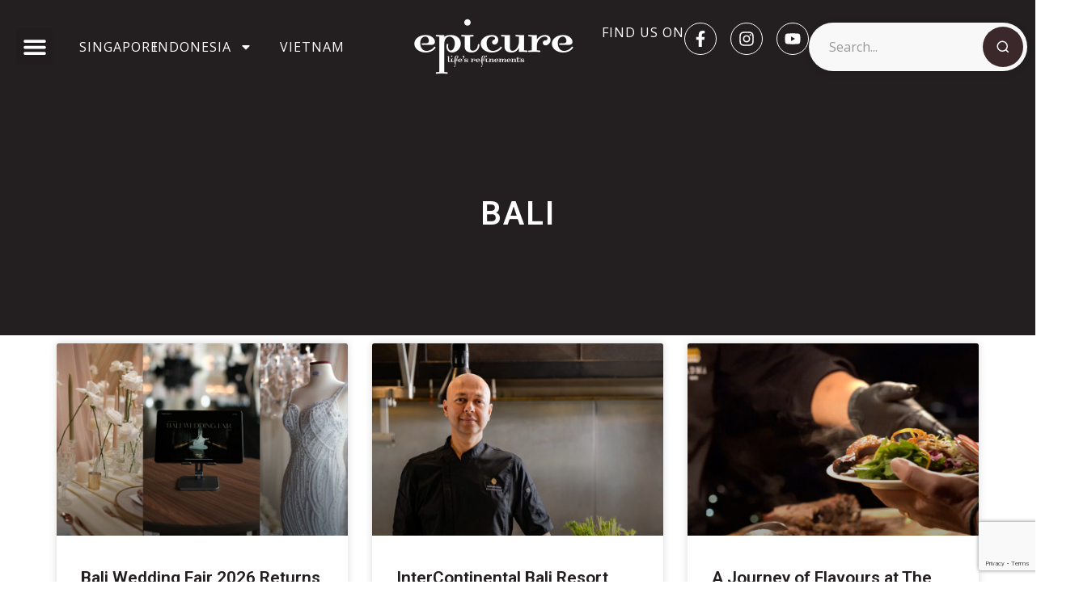

--- FILE ---
content_type: text/html; charset=UTF-8
request_url: https://www.epicureasia.com/indonesia/bali/?page=34
body_size: 17638
content:
<!doctype html>
<html lang="en-GB">
<head>
	<meta charset="UTF-8">
	<meta name="viewport" content="width=device-width, initial-scale=1">
	<link rel="profile" href="https://gmpg.org/xfn/11">
	<meta name='robots' content='index, follow, max-image-preview:large, max-snippet:-1, max-video-preview:-1' />
	<style>img:is([sizes="auto" i], [sizes^="auto," i]) { contain-intrinsic-size: 3000px 1500px }</style>
	
<!-- Google Tag Manager for WordPress by gtm4wp.com -->
<script data-cfasync="false" data-pagespeed-no-defer>
	var gtm4wp_datalayer_name = "dataLayer";
	var dataLayer = dataLayer || [];
</script>
<!-- End Google Tag Manager for WordPress by gtm4wp.com -->
	<!-- This site is optimized with the Yoast SEO plugin v24.2 - https://yoast.com/wordpress/plugins/seo/ -->
	<title>Bali, Indonesia Food Guide, Latest Restaurant News, Hot New Bars | epicure Magazine</title>
	<meta name="description" content="Explore Bali through the latest restaurant news, hot new bars, food guide, vegetarian and non-vegetarian food recipes and delicious food events." />
	<link rel="canonical" href="https://www.epicureasia.com/indonesia/bali/" />
	<link rel="next" href="https://www.epicureasia.com/indonesia/bali/page/2/" />
	<meta property="og:locale" content="en_GB" />
	<meta property="og:type" content="article" />
	<meta property="og:title" content="Bali, Indonesia Food Guide, Latest Restaurant News, Hot New Bars | epicure Magazine" />
	<meta property="og:description" content="Explore Bali through the latest restaurant news, hot new bars, food guide, vegetarian and non-vegetarian food recipes and delicious food events." />
	<meta property="og:url" content="https://www.epicureasia.com/indonesia/bali/" />
	<meta property="og:site_name" content="epicure Magazine" />
	<meta name="twitter:card" content="summary_large_image" />
	<script type="application/ld+json" class="yoast-schema-graph">{"@context":"https://schema.org","@graph":[{"@type":"CollectionPage","@id":"https://www.epicureasia.com/indonesia/bali/","url":"https://www.epicureasia.com/indonesia/bali/","name":"Bali, Indonesia Food Guide, Latest Restaurant News, Hot New Bars | epicure Magazine","isPartOf":{"@id":"https://www.epicureasia.com/#website"},"primaryImageOfPage":{"@id":"https://www.epicureasia.com/indonesia/bali/#primaryimage"},"image":{"@id":"https://www.epicureasia.com/indonesia/bali/#primaryimage"},"thumbnailUrl":"https://www.epicureasia.com/wp-content/uploads/2026/01/collage-1-scaled.jpg","description":"Explore Bali through the latest restaurant news, hot new bars, food guide, vegetarian and non-vegetarian food recipes and delicious food events.","breadcrumb":{"@id":"https://www.epicureasia.com/indonesia/bali/#breadcrumb"},"inLanguage":"en-GB"},{"@type":"ImageObject","inLanguage":"en-GB","@id":"https://www.epicureasia.com/indonesia/bali/#primaryimage","url":"https://www.epicureasia.com/wp-content/uploads/2026/01/collage-1-scaled.jpg","contentUrl":"https://www.epicureasia.com/wp-content/uploads/2026/01/collage-1-scaled.jpg","width":2560,"height":1536,"caption":"bali wedding fair 2026"},{"@type":"BreadcrumbList","@id":"https://www.epicureasia.com/indonesia/bali/#breadcrumb","itemListElement":[{"@type":"ListItem","position":1,"name":"Home","item":"https://www.epicureasia.com/"},{"@type":"ListItem","position":2,"name":"Indonesia","item":"https://www.epicureasia.com/indonesia/"},{"@type":"ListItem","position":3,"name":"Bali"}]},{"@type":"WebSite","@id":"https://www.epicureasia.com/#website","url":"https://www.epicureasia.com/","name":"epicure Magazine","description":"Epicure is a gourmet lifestyle magazine designed for bon vivants, serving up the latest in dining trends, restaurants, recipes, and beverages.","publisher":{"@id":"https://www.epicureasia.com/#organization"},"potentialAction":[{"@type":"SearchAction","target":{"@type":"EntryPoint","urlTemplate":"https://www.epicureasia.com/?s={search_term_string}"},"query-input":{"@type":"PropertyValueSpecification","valueRequired":true,"valueName":"search_term_string"}}],"inLanguage":"en-GB"},{"@type":"Organization","@id":"https://www.epicureasia.com/#organization","name":"epicure magazine","url":"https://www.epicureasia.com/","logo":{"@type":"ImageObject","inLanguage":"en-GB","@id":"https://www.epicureasia.com/#/schema/logo/image/","url":"https://www.epicureasia.com/wp-content/uploads/2018/04/epicure-logo.png","contentUrl":"https://www.epicureasia.com/wp-content/uploads/2018/04/epicure-logo.png","width":1200,"height":450,"caption":"epicure magazine"},"image":{"@id":"https://www.epicureasia.com/#/schema/logo/image/"},"sameAs":["https://www.facebook.com/epicureasia","https://www.instagram.com/epicureasia/","https://www.youtube.com/channel/UC3xR1lzz1TJWRBc2srMaEaA"]}]}</script>
	<!-- / Yoast SEO plugin. -->


<link rel="alternate" type="application/rss+xml" title="epicure Magazine &raquo; Feed" href="https://www.epicureasia.com/feed/" />
<link rel="alternate" type="application/rss+xml" title="epicure Magazine &raquo; Comments Feed" href="https://www.epicureasia.com/comments/feed/" />
<link rel="alternate" type="application/rss+xml" title="epicure Magazine &raquo; Bali Category Feed" href="https://www.epicureasia.com/indonesia/bali/feed/" />
<script>
window._wpemojiSettings = {"baseUrl":"https:\/\/s.w.org\/images\/core\/emoji\/15.0.3\/72x72\/","ext":".png","svgUrl":"https:\/\/s.w.org\/images\/core\/emoji\/15.0.3\/svg\/","svgExt":".svg","source":{"concatemoji":"https:\/\/www.epicureasia.com\/wp-includes\/js\/wp-emoji-release.min.js?ver=6.7.4"}};
/*! This file is auto-generated */
!function(i,n){var o,s,e;function c(e){try{var t={supportTests:e,timestamp:(new Date).valueOf()};sessionStorage.setItem(o,JSON.stringify(t))}catch(e){}}function p(e,t,n){e.clearRect(0,0,e.canvas.width,e.canvas.height),e.fillText(t,0,0);var t=new Uint32Array(e.getImageData(0,0,e.canvas.width,e.canvas.height).data),r=(e.clearRect(0,0,e.canvas.width,e.canvas.height),e.fillText(n,0,0),new Uint32Array(e.getImageData(0,0,e.canvas.width,e.canvas.height).data));return t.every(function(e,t){return e===r[t]})}function u(e,t,n){switch(t){case"flag":return n(e,"\ud83c\udff3\ufe0f\u200d\u26a7\ufe0f","\ud83c\udff3\ufe0f\u200b\u26a7\ufe0f")?!1:!n(e,"\ud83c\uddfa\ud83c\uddf3","\ud83c\uddfa\u200b\ud83c\uddf3")&&!n(e,"\ud83c\udff4\udb40\udc67\udb40\udc62\udb40\udc65\udb40\udc6e\udb40\udc67\udb40\udc7f","\ud83c\udff4\u200b\udb40\udc67\u200b\udb40\udc62\u200b\udb40\udc65\u200b\udb40\udc6e\u200b\udb40\udc67\u200b\udb40\udc7f");case"emoji":return!n(e,"\ud83d\udc26\u200d\u2b1b","\ud83d\udc26\u200b\u2b1b")}return!1}function f(e,t,n){var r="undefined"!=typeof WorkerGlobalScope&&self instanceof WorkerGlobalScope?new OffscreenCanvas(300,150):i.createElement("canvas"),a=r.getContext("2d",{willReadFrequently:!0}),o=(a.textBaseline="top",a.font="600 32px Arial",{});return e.forEach(function(e){o[e]=t(a,e,n)}),o}function t(e){var t=i.createElement("script");t.src=e,t.defer=!0,i.head.appendChild(t)}"undefined"!=typeof Promise&&(o="wpEmojiSettingsSupports",s=["flag","emoji"],n.supports={everything:!0,everythingExceptFlag:!0},e=new Promise(function(e){i.addEventListener("DOMContentLoaded",e,{once:!0})}),new Promise(function(t){var n=function(){try{var e=JSON.parse(sessionStorage.getItem(o));if("object"==typeof e&&"number"==typeof e.timestamp&&(new Date).valueOf()<e.timestamp+604800&&"object"==typeof e.supportTests)return e.supportTests}catch(e){}return null}();if(!n){if("undefined"!=typeof Worker&&"undefined"!=typeof OffscreenCanvas&&"undefined"!=typeof URL&&URL.createObjectURL&&"undefined"!=typeof Blob)try{var e="postMessage("+f.toString()+"("+[JSON.stringify(s),u.toString(),p.toString()].join(",")+"));",r=new Blob([e],{type:"text/javascript"}),a=new Worker(URL.createObjectURL(r),{name:"wpTestEmojiSupports"});return void(a.onmessage=function(e){c(n=e.data),a.terminate(),t(n)})}catch(e){}c(n=f(s,u,p))}t(n)}).then(function(e){for(var t in e)n.supports[t]=e[t],n.supports.everything=n.supports.everything&&n.supports[t],"flag"!==t&&(n.supports.everythingExceptFlag=n.supports.everythingExceptFlag&&n.supports[t]);n.supports.everythingExceptFlag=n.supports.everythingExceptFlag&&!n.supports.flag,n.DOMReady=!1,n.readyCallback=function(){n.DOMReady=!0}}).then(function(){return e}).then(function(){var e;n.supports.everything||(n.readyCallback(),(e=n.source||{}).concatemoji?t(e.concatemoji):e.wpemoji&&e.twemoji&&(t(e.twemoji),t(e.wpemoji)))}))}((window,document),window._wpemojiSettings);
</script>
<style id='wp-emoji-styles-inline-css'>

	img.wp-smiley, img.emoji {
		display: inline !important;
		border: none !important;
		box-shadow: none !important;
		height: 1em !important;
		width: 1em !important;
		margin: 0 0.07em !important;
		vertical-align: -0.1em !important;
		background: none !important;
		padding: 0 !important;
	}
</style>
<link rel='stylesheet' id='wp-block-library-css' href='https://www.epicureasia.com/wp-includes/css/dist/block-library/style.min.css?ver=6.7.4' media='all' />
<style id='global-styles-inline-css'>
:root{--wp--preset--aspect-ratio--square: 1;--wp--preset--aspect-ratio--4-3: 4/3;--wp--preset--aspect-ratio--3-4: 3/4;--wp--preset--aspect-ratio--3-2: 3/2;--wp--preset--aspect-ratio--2-3: 2/3;--wp--preset--aspect-ratio--16-9: 16/9;--wp--preset--aspect-ratio--9-16: 9/16;--wp--preset--color--black: #000000;--wp--preset--color--cyan-bluish-gray: #abb8c3;--wp--preset--color--white: #ffffff;--wp--preset--color--pale-pink: #f78da7;--wp--preset--color--vivid-red: #cf2e2e;--wp--preset--color--luminous-vivid-orange: #ff6900;--wp--preset--color--luminous-vivid-amber: #fcb900;--wp--preset--color--light-green-cyan: #7bdcb5;--wp--preset--color--vivid-green-cyan: #00d084;--wp--preset--color--pale-cyan-blue: #8ed1fc;--wp--preset--color--vivid-cyan-blue: #0693e3;--wp--preset--color--vivid-purple: #9b51e0;--wp--preset--gradient--vivid-cyan-blue-to-vivid-purple: linear-gradient(135deg,rgba(6,147,227,1) 0%,rgb(155,81,224) 100%);--wp--preset--gradient--light-green-cyan-to-vivid-green-cyan: linear-gradient(135deg,rgb(122,220,180) 0%,rgb(0,208,130) 100%);--wp--preset--gradient--luminous-vivid-amber-to-luminous-vivid-orange: linear-gradient(135deg,rgba(252,185,0,1) 0%,rgba(255,105,0,1) 100%);--wp--preset--gradient--luminous-vivid-orange-to-vivid-red: linear-gradient(135deg,rgba(255,105,0,1) 0%,rgb(207,46,46) 100%);--wp--preset--gradient--very-light-gray-to-cyan-bluish-gray: linear-gradient(135deg,rgb(238,238,238) 0%,rgb(169,184,195) 100%);--wp--preset--gradient--cool-to-warm-spectrum: linear-gradient(135deg,rgb(74,234,220) 0%,rgb(151,120,209) 20%,rgb(207,42,186) 40%,rgb(238,44,130) 60%,rgb(251,105,98) 80%,rgb(254,248,76) 100%);--wp--preset--gradient--blush-light-purple: linear-gradient(135deg,rgb(255,206,236) 0%,rgb(152,150,240) 100%);--wp--preset--gradient--blush-bordeaux: linear-gradient(135deg,rgb(254,205,165) 0%,rgb(254,45,45) 50%,rgb(107,0,62) 100%);--wp--preset--gradient--luminous-dusk: linear-gradient(135deg,rgb(255,203,112) 0%,rgb(199,81,192) 50%,rgb(65,88,208) 100%);--wp--preset--gradient--pale-ocean: linear-gradient(135deg,rgb(255,245,203) 0%,rgb(182,227,212) 50%,rgb(51,167,181) 100%);--wp--preset--gradient--electric-grass: linear-gradient(135deg,rgb(202,248,128) 0%,rgb(113,206,126) 100%);--wp--preset--gradient--midnight: linear-gradient(135deg,rgb(2,3,129) 0%,rgb(40,116,252) 100%);--wp--preset--font-size--small: 13px;--wp--preset--font-size--medium: 20px;--wp--preset--font-size--large: 36px;--wp--preset--font-size--x-large: 42px;--wp--preset--spacing--20: 0.44rem;--wp--preset--spacing--30: 0.67rem;--wp--preset--spacing--40: 1rem;--wp--preset--spacing--50: 1.5rem;--wp--preset--spacing--60: 2.25rem;--wp--preset--spacing--70: 3.38rem;--wp--preset--spacing--80: 5.06rem;--wp--preset--shadow--natural: 6px 6px 9px rgba(0, 0, 0, 0.2);--wp--preset--shadow--deep: 12px 12px 50px rgba(0, 0, 0, 0.4);--wp--preset--shadow--sharp: 6px 6px 0px rgba(0, 0, 0, 0.2);--wp--preset--shadow--outlined: 6px 6px 0px -3px rgba(255, 255, 255, 1), 6px 6px rgba(0, 0, 0, 1);--wp--preset--shadow--crisp: 6px 6px 0px rgba(0, 0, 0, 1);}:root { --wp--style--global--content-size: 800px;--wp--style--global--wide-size: 1200px; }:where(body) { margin: 0; }.wp-site-blocks > .alignleft { float: left; margin-right: 2em; }.wp-site-blocks > .alignright { float: right; margin-left: 2em; }.wp-site-blocks > .aligncenter { justify-content: center; margin-left: auto; margin-right: auto; }:where(.wp-site-blocks) > * { margin-block-start: 24px; margin-block-end: 0; }:where(.wp-site-blocks) > :first-child { margin-block-start: 0; }:where(.wp-site-blocks) > :last-child { margin-block-end: 0; }:root { --wp--style--block-gap: 24px; }:root :where(.is-layout-flow) > :first-child{margin-block-start: 0;}:root :where(.is-layout-flow) > :last-child{margin-block-end: 0;}:root :where(.is-layout-flow) > *{margin-block-start: 24px;margin-block-end: 0;}:root :where(.is-layout-constrained) > :first-child{margin-block-start: 0;}:root :where(.is-layout-constrained) > :last-child{margin-block-end: 0;}:root :where(.is-layout-constrained) > *{margin-block-start: 24px;margin-block-end: 0;}:root :where(.is-layout-flex){gap: 24px;}:root :where(.is-layout-grid){gap: 24px;}.is-layout-flow > .alignleft{float: left;margin-inline-start: 0;margin-inline-end: 2em;}.is-layout-flow > .alignright{float: right;margin-inline-start: 2em;margin-inline-end: 0;}.is-layout-flow > .aligncenter{margin-left: auto !important;margin-right: auto !important;}.is-layout-constrained > .alignleft{float: left;margin-inline-start: 0;margin-inline-end: 2em;}.is-layout-constrained > .alignright{float: right;margin-inline-start: 2em;margin-inline-end: 0;}.is-layout-constrained > .aligncenter{margin-left: auto !important;margin-right: auto !important;}.is-layout-constrained > :where(:not(.alignleft):not(.alignright):not(.alignfull)){max-width: var(--wp--style--global--content-size);margin-left: auto !important;margin-right: auto !important;}.is-layout-constrained > .alignwide{max-width: var(--wp--style--global--wide-size);}body .is-layout-flex{display: flex;}.is-layout-flex{flex-wrap: wrap;align-items: center;}.is-layout-flex > :is(*, div){margin: 0;}body .is-layout-grid{display: grid;}.is-layout-grid > :is(*, div){margin: 0;}body{padding-top: 0px;padding-right: 0px;padding-bottom: 0px;padding-left: 0px;}a:where(:not(.wp-element-button)){text-decoration: underline;}:root :where(.wp-element-button, .wp-block-button__link){background-color: #32373c;border-width: 0;color: #fff;font-family: inherit;font-size: inherit;line-height: inherit;padding: calc(0.667em + 2px) calc(1.333em + 2px);text-decoration: none;}.has-black-color{color: var(--wp--preset--color--black) !important;}.has-cyan-bluish-gray-color{color: var(--wp--preset--color--cyan-bluish-gray) !important;}.has-white-color{color: var(--wp--preset--color--white) !important;}.has-pale-pink-color{color: var(--wp--preset--color--pale-pink) !important;}.has-vivid-red-color{color: var(--wp--preset--color--vivid-red) !important;}.has-luminous-vivid-orange-color{color: var(--wp--preset--color--luminous-vivid-orange) !important;}.has-luminous-vivid-amber-color{color: var(--wp--preset--color--luminous-vivid-amber) !important;}.has-light-green-cyan-color{color: var(--wp--preset--color--light-green-cyan) !important;}.has-vivid-green-cyan-color{color: var(--wp--preset--color--vivid-green-cyan) !important;}.has-pale-cyan-blue-color{color: var(--wp--preset--color--pale-cyan-blue) !important;}.has-vivid-cyan-blue-color{color: var(--wp--preset--color--vivid-cyan-blue) !important;}.has-vivid-purple-color{color: var(--wp--preset--color--vivid-purple) !important;}.has-black-background-color{background-color: var(--wp--preset--color--black) !important;}.has-cyan-bluish-gray-background-color{background-color: var(--wp--preset--color--cyan-bluish-gray) !important;}.has-white-background-color{background-color: var(--wp--preset--color--white) !important;}.has-pale-pink-background-color{background-color: var(--wp--preset--color--pale-pink) !important;}.has-vivid-red-background-color{background-color: var(--wp--preset--color--vivid-red) !important;}.has-luminous-vivid-orange-background-color{background-color: var(--wp--preset--color--luminous-vivid-orange) !important;}.has-luminous-vivid-amber-background-color{background-color: var(--wp--preset--color--luminous-vivid-amber) !important;}.has-light-green-cyan-background-color{background-color: var(--wp--preset--color--light-green-cyan) !important;}.has-vivid-green-cyan-background-color{background-color: var(--wp--preset--color--vivid-green-cyan) !important;}.has-pale-cyan-blue-background-color{background-color: var(--wp--preset--color--pale-cyan-blue) !important;}.has-vivid-cyan-blue-background-color{background-color: var(--wp--preset--color--vivid-cyan-blue) !important;}.has-vivid-purple-background-color{background-color: var(--wp--preset--color--vivid-purple) !important;}.has-black-border-color{border-color: var(--wp--preset--color--black) !important;}.has-cyan-bluish-gray-border-color{border-color: var(--wp--preset--color--cyan-bluish-gray) !important;}.has-white-border-color{border-color: var(--wp--preset--color--white) !important;}.has-pale-pink-border-color{border-color: var(--wp--preset--color--pale-pink) !important;}.has-vivid-red-border-color{border-color: var(--wp--preset--color--vivid-red) !important;}.has-luminous-vivid-orange-border-color{border-color: var(--wp--preset--color--luminous-vivid-orange) !important;}.has-luminous-vivid-amber-border-color{border-color: var(--wp--preset--color--luminous-vivid-amber) !important;}.has-light-green-cyan-border-color{border-color: var(--wp--preset--color--light-green-cyan) !important;}.has-vivid-green-cyan-border-color{border-color: var(--wp--preset--color--vivid-green-cyan) !important;}.has-pale-cyan-blue-border-color{border-color: var(--wp--preset--color--pale-cyan-blue) !important;}.has-vivid-cyan-blue-border-color{border-color: var(--wp--preset--color--vivid-cyan-blue) !important;}.has-vivid-purple-border-color{border-color: var(--wp--preset--color--vivid-purple) !important;}.has-vivid-cyan-blue-to-vivid-purple-gradient-background{background: var(--wp--preset--gradient--vivid-cyan-blue-to-vivid-purple) !important;}.has-light-green-cyan-to-vivid-green-cyan-gradient-background{background: var(--wp--preset--gradient--light-green-cyan-to-vivid-green-cyan) !important;}.has-luminous-vivid-amber-to-luminous-vivid-orange-gradient-background{background: var(--wp--preset--gradient--luminous-vivid-amber-to-luminous-vivid-orange) !important;}.has-luminous-vivid-orange-to-vivid-red-gradient-background{background: var(--wp--preset--gradient--luminous-vivid-orange-to-vivid-red) !important;}.has-very-light-gray-to-cyan-bluish-gray-gradient-background{background: var(--wp--preset--gradient--very-light-gray-to-cyan-bluish-gray) !important;}.has-cool-to-warm-spectrum-gradient-background{background: var(--wp--preset--gradient--cool-to-warm-spectrum) !important;}.has-blush-light-purple-gradient-background{background: var(--wp--preset--gradient--blush-light-purple) !important;}.has-blush-bordeaux-gradient-background{background: var(--wp--preset--gradient--blush-bordeaux) !important;}.has-luminous-dusk-gradient-background{background: var(--wp--preset--gradient--luminous-dusk) !important;}.has-pale-ocean-gradient-background{background: var(--wp--preset--gradient--pale-ocean) !important;}.has-electric-grass-gradient-background{background: var(--wp--preset--gradient--electric-grass) !important;}.has-midnight-gradient-background{background: var(--wp--preset--gradient--midnight) !important;}.has-small-font-size{font-size: var(--wp--preset--font-size--small) !important;}.has-medium-font-size{font-size: var(--wp--preset--font-size--medium) !important;}.has-large-font-size{font-size: var(--wp--preset--font-size--large) !important;}.has-x-large-font-size{font-size: var(--wp--preset--font-size--x-large) !important;}
:root :where(.wp-block-pullquote){font-size: 1.5em;line-height: 1.6;}
</style>
<link rel='stylesheet' id='contact-form-7-css' href='https://www.epicureasia.com/wp-content/plugins/contact-form-7/includes/css/styles.css?ver=6.0.2' media='all' />
<link rel='stylesheet' id='hello-elementor-css' href='https://www.epicureasia.com/wp-content/themes/hello-elementor/style.min.css?ver=3.2.1' media='all' />
<link rel='stylesheet' id='hello-elementor-theme-style-css' href='https://www.epicureasia.com/wp-content/themes/hello-elementor/theme.min.css?ver=3.2.1' media='all' />
<link rel='stylesheet' id='hello-elementor-header-footer-css' href='https://www.epicureasia.com/wp-content/themes/hello-elementor/header-footer.min.css?ver=3.2.1' media='all' />
<link rel='stylesheet' id='elementor-frontend-css' href='https://www.epicureasia.com/wp-content/plugins/elementor/assets/css/frontend.min.css?ver=3.26.4' media='all' />
<link rel='stylesheet' id='elementor-post-37195-css' href='https://www.epicureasia.com/wp-content/uploads/elementor/css/post-37195.css?ver=1760428217' media='all' />
<link rel='stylesheet' id='widget-nav-menu-css' href='https://www.epicureasia.com/wp-content/plugins/elementor-pro/assets/css/widget-nav-menu.min.css?ver=3.26.3' media='all' />
<link rel='stylesheet' id='widget-heading-css' href='https://www.epicureasia.com/wp-content/plugins/elementor/assets/css/widget-heading.min.css?ver=3.26.4' media='all' />
<link rel='stylesheet' id='widget-image-css' href='https://www.epicureasia.com/wp-content/plugins/elementor/assets/css/widget-image.min.css?ver=3.26.4' media='all' />
<link rel='stylesheet' id='widget-social-icons-css' href='https://www.epicureasia.com/wp-content/plugins/elementor/assets/css/widget-social-icons.min.css?ver=3.26.4' media='all' />
<link rel='stylesheet' id='e-apple-webkit-css' href='https://www.epicureasia.com/wp-content/plugins/elementor/assets/css/conditionals/apple-webkit.min.css?ver=3.26.4' media='all' />
<link rel='stylesheet' id='widget-text-editor-css' href='https://www.epicureasia.com/wp-content/plugins/elementor/assets/css/widget-text-editor.min.css?ver=3.26.4' media='all' />
<link rel='stylesheet' id='widget-icon-list-css' href='https://www.epicureasia.com/wp-content/plugins/elementor/assets/css/widget-icon-list.min.css?ver=3.26.4' media='all' />
<link rel='stylesheet' id='widget-posts-css' href='https://www.epicureasia.com/wp-content/plugins/elementor-pro/assets/css/widget-posts.min.css?ver=3.26.3' media='all' />
<link rel='stylesheet' id='elementor-post-37199-css' href='https://www.epicureasia.com/wp-content/uploads/elementor/css/post-37199.css?ver=1760428217' media='all' />
<link rel='stylesheet' id='elementor-post-37247-css' href='https://www.epicureasia.com/wp-content/uploads/elementor/css/post-37247.css?ver=1763558228' media='all' />
<link rel='stylesheet' id='elementor-post-41018-css' href='https://www.epicureasia.com/wp-content/uploads/elementor/css/post-41018.css?ver=1768549353' media='all' />
<link rel='stylesheet' id='google-fonts-1-css' href='https://fonts.googleapis.com/css?family=Roboto%3A100%2C100italic%2C200%2C200italic%2C300%2C300italic%2C400%2C400italic%2C500%2C500italic%2C600%2C600italic%2C700%2C700italic%2C800%2C800italic%2C900%2C900italic%7CRoboto+Slab%3A100%2C100italic%2C200%2C200italic%2C300%2C300italic%2C400%2C400italic%2C500%2C500italic%2C600%2C600italic%2C700%2C700italic%2C800%2C800italic%2C900%2C900italic%7COpen+Sans%3A100%2C100italic%2C200%2C200italic%2C300%2C300italic%2C400%2C400italic%2C500%2C500italic%2C600%2C600italic%2C700%2C700italic%2C800%2C800italic%2C900%2C900italic&#038;display=swap&#038;ver=6.7.4' media='all' />
<link rel="preconnect" href="https://fonts.gstatic.com/" crossorigin><script src="https://www.epicureasia.com/wp-includes/js/jquery/jquery.min.js?ver=3.7.1" id="jquery-core-js"></script>
<script src="https://www.epicureasia.com/wp-includes/js/jquery/jquery-migrate.min.js?ver=3.4.1" id="jquery-migrate-js"></script>
<link rel="https://api.w.org/" href="https://www.epicureasia.com/wp-json/" /><link rel="alternate" title="JSON" type="application/json" href="https://www.epicureasia.com/wp-json/wp/v2/categories/16" /><link rel="EditURI" type="application/rsd+xml" title="RSD" href="https://www.epicureasia.com/xmlrpc.php?rsd" />
<meta name="generator" content="WordPress 6.7.4" />

<!-- Google Tag Manager for WordPress by gtm4wp.com -->
<!-- GTM Container placement set to footer -->
<script data-cfasync="false" data-pagespeed-no-defer type="text/javascript">
	var dataLayer_content = {"pagePostType":"post","pagePostType2":"category-post","pageCategory":["bali","hotels-resorts","indonesia","news"]};
	dataLayer.push( dataLayer_content );
</script>
<script data-cfasync="false">
(function(w,d,s,l,i){w[l]=w[l]||[];w[l].push({'gtm.start':
new Date().getTime(),event:'gtm.js'});var f=d.getElementsByTagName(s)[0],
j=d.createElement(s),dl=l!='dataLayer'?'&l='+l:'';j.async=true;j.src=
'//www.googletagmanager.com/gtm.js?id='+i+dl;f.parentNode.insertBefore(j,f);
})(window,document,'script','dataLayer','GTM-5SFS6JS');
</script>
<!-- End Google Tag Manager for WordPress by gtm4wp.com --><meta name="generator" content="Elementor 3.26.4; features: e_font_icon_svg, additional_custom_breakpoints, e_element_cache; settings: css_print_method-external, google_font-enabled, font_display-swap">
<!-- Google tag (gtag.js) -->
<script async src="https://www.googletagmanager.com/gtag/js?id=G-4P952JLN78"></script>
<script>
  window.dataLayer = window.dataLayer || [];
  function gtag(){dataLayer.push(arguments);}
  gtag('js', new Date());

  gtag('config', 'G-4P952JLN78');
</script>
			<style>
				.e-con.e-parent:nth-of-type(n+4):not(.e-lazyloaded):not(.e-no-lazyload),
				.e-con.e-parent:nth-of-type(n+4):not(.e-lazyloaded):not(.e-no-lazyload) * {
					background-image: none !important;
				}
				@media screen and (max-height: 1024px) {
					.e-con.e-parent:nth-of-type(n+3):not(.e-lazyloaded):not(.e-no-lazyload),
					.e-con.e-parent:nth-of-type(n+3):not(.e-lazyloaded):not(.e-no-lazyload) * {
						background-image: none !important;
					}
				}
				@media screen and (max-height: 640px) {
					.e-con.e-parent:nth-of-type(n+2):not(.e-lazyloaded):not(.e-no-lazyload),
					.e-con.e-parent:nth-of-type(n+2):not(.e-lazyloaded):not(.e-no-lazyload) * {
						background-image: none !important;
					}
				}
			</style>
			<link rel="icon" href="https://www.epicureasia.com/wp-content/uploads/2024/09/cropped-favicon-32x32-1-32x32.png" sizes="32x32" />
<link rel="icon" href="https://www.epicureasia.com/wp-content/uploads/2024/09/cropped-favicon-32x32-1-192x192.png" sizes="192x192" />
<link rel="apple-touch-icon" href="https://www.epicureasia.com/wp-content/uploads/2024/09/cropped-favicon-32x32-1-180x180.png" />
<meta name="msapplication-TileImage" content="https://www.epicureasia.com/wp-content/uploads/2024/09/cropped-favicon-32x32-1-270x270.png" />
		<style id="wp-custom-css">
			h1.entry-title {
    display: none;
}
.wp-element-caption,
.wp-caption-text,
figcaption {
    font-size: 14px !important;
    line-height: 1.4;
}		</style>
		</head>
<body class="archive category category-bali category-16 wp-custom-logo wp-embed-responsive paged-34 category-paged-34 elementor-page-37286 elementor-page-41018 elementor-default elementor-template-full-width elementor-kit-37195">


<a class="skip-link screen-reader-text" href="#content">Skip to content</a>

		<div data-elementor-type="header" data-elementor-id="37199" class="elementor elementor-37199 elementor-location-header" data-elementor-post-type="elementor_library">
			<div class="elementor-element elementor-element-1ceb99f elementor-hidden-tablet elementor-hidden-mobile e-flex e-con-boxed e-con e-parent" data-id="1ceb99f" data-element_type="container" data-settings="{&quot;background_background&quot;:&quot;classic&quot;}">
					<div class="e-con-inner">
		<div class="elementor-element elementor-element-b34ea61 e-con-full e-flex e-con e-child" data-id="b34ea61" data-element_type="container">
				<div class="elementor-element elementor-element-13df4cd elementor-nav-menu--stretch elementor-widget-mobile__width-initial elementor-nav-menu__text-align-aside elementor-nav-menu--toggle elementor-nav-menu--burger elementor-widget elementor-widget-nav-menu" data-id="13df4cd" data-element_type="widget" data-settings="{&quot;layout&quot;:&quot;dropdown&quot;,&quot;full_width&quot;:&quot;stretch&quot;,&quot;submenu_icon&quot;:{&quot;value&quot;:&quot;&lt;svg class=\&quot;e-font-icon-svg e-fas-caret-down\&quot; viewBox=\&quot;0 0 320 512\&quot; xmlns=\&quot;http:\/\/www.w3.org\/2000\/svg\&quot;&gt;&lt;path d=\&quot;M31.3 192h257.3c17.8 0 26.7 21.5 14.1 34.1L174.1 354.8c-7.8 7.8-20.5 7.8-28.3 0L17.2 226.1C4.6 213.5 13.5 192 31.3 192z\&quot;&gt;&lt;\/path&gt;&lt;\/svg&gt;&quot;,&quot;library&quot;:&quot;fa-solid&quot;},&quot;toggle&quot;:&quot;burger&quot;}" data-widget_type="nav-menu.default">
				<div class="elementor-widget-container">
							<div class="elementor-menu-toggle" role="button" tabindex="0" aria-label="Menu Toggle" aria-expanded="false">
			<svg aria-hidden="true" role="presentation" class="elementor-menu-toggle__icon--open e-font-icon-svg e-eicon-menu-bar" viewBox="0 0 1000 1000" xmlns="http://www.w3.org/2000/svg"><path d="M104 333H896C929 333 958 304 958 271S929 208 896 208H104C71 208 42 237 42 271S71 333 104 333ZM104 583H896C929 583 958 554 958 521S929 458 896 458H104C71 458 42 487 42 521S71 583 104 583ZM104 833H896C929 833 958 804 958 771S929 708 896 708H104C71 708 42 737 42 771S71 833 104 833Z"></path></svg><svg aria-hidden="true" role="presentation" class="elementor-menu-toggle__icon--close e-font-icon-svg e-eicon-close" viewBox="0 0 1000 1000" xmlns="http://www.w3.org/2000/svg"><path d="M742 167L500 408 258 167C246 154 233 150 217 150 196 150 179 158 167 167 154 179 150 196 150 212 150 229 154 242 171 254L408 500 167 742C138 771 138 800 167 829 196 858 225 858 254 829L496 587 738 829C750 842 767 846 783 846 800 846 817 842 829 829 842 817 846 804 846 783 846 767 842 750 829 737L588 500 833 258C863 229 863 200 833 171 804 137 775 137 742 167Z"></path></svg>		</div>
					<nav class="elementor-nav-menu--dropdown elementor-nav-menu__container" aria-hidden="true">
				<ul id="menu-2-13df4cd" class="elementor-nav-menu"><li class="menu-item menu-item-type-custom menu-item-object-custom menu-item-38463"><a href="https://www.epicureasia.com/dbs-1-for-1-deals/" class="elementor-item" tabindex="-1">DBS 1-for-1 Deals</a></li>
<li class="menu-item menu-item-type-taxonomy menu-item-object-category menu-item-38955"><a href="https://www.epicureasia.com/dining/" class="elementor-item" tabindex="-1">Dining</a></li>
<li class="menu-item menu-item-type-taxonomy menu-item-object-category menu-item-38956"><a href="https://www.epicureasia.com/drinks/" class="elementor-item" tabindex="-1">Drinks</a></li>
<li class="menu-item menu-item-type-taxonomy menu-item-object-category menu-item-38957"><a href="https://www.epicureasia.com/kitchen/" class="elementor-item" tabindex="-1">Kitchen</a></li>
<li class="menu-item menu-item-type-taxonomy menu-item-object-category menu-item-38958"><a href="https://www.epicureasia.com/lifestyle/" class="elementor-item" tabindex="-1">Lifestyle</a></li>
<li class="menu-item menu-item-type-post_type menu-item-object-page menu-item-37957"><a href="https://www.epicureasia.com/maybank-treats-1-for-1/" class="elementor-item" tabindex="-1">Maybank Treats</a></li>
<li class="menu-item menu-item-type-taxonomy menu-item-object-category menu-item-38959"><a href="https://www.epicureasia.com/recipes/" class="elementor-item" tabindex="-1">Recipes</a></li>
<li class="menu-item menu-item-type-taxonomy menu-item-object-category menu-item-38960"><a href="https://www.epicureasia.com/reviews-2/" class="elementor-item" tabindex="-1">Reviews</a></li>
<li class="menu-item menu-item-type-taxonomy menu-item-object-category menu-item-38961"><a href="https://www.epicureasia.com/special-feature/" class="elementor-item" tabindex="-1">Special Feature</a></li>
<li class="menu-item menu-item-type-taxonomy menu-item-object-category menu-item-38962"><a href="https://www.epicureasia.com/travel/" class="elementor-item" tabindex="-1">Travel</a></li>
<li class="menu-item menu-item-type-custom menu-item-object-custom menu-item-home menu-item-38966"><a href="https://www.epicureasia.com/#videos/" class="elementor-item elementor-item-anchor" tabindex="-1">Videos</a></li>
<li class="menu-item menu-item-type-post_type menu-item-object-page menu-item-5057"><a href="https://www.epicureasia.com/about-us/" class="elementor-item" tabindex="-1">About Us</a></li>
</ul>			</nav>
						</div>
				</div>
				</div>
		<div class="elementor-element elementor-element-6935930 e-con-full e-flex e-con e-child" data-id="6935930" data-element_type="container">
				<div class="elementor-element elementor-element-a4569e4 elementor-widget__width-initial elementor-widget elementor-widget-heading" data-id="a4569e4" data-element_type="widget" data-widget_type="heading.default">
				<div class="elementor-widget-container">
					<span class="elementor-heading-title elementor-size-default"><a href="/category/singapore">Singapore</a></span>				</div>
				</div>
				<div class="elementor-element elementor-element-0576aed elementor-nav-menu__align-center elementor-widget__width-initial elementor-nav-menu--dropdown-tablet elementor-nav-menu__text-align-aside elementor-nav-menu--toggle elementor-nav-menu--burger elementor-widget elementor-widget-nav-menu" data-id="0576aed" data-element_type="widget" data-settings="{&quot;layout&quot;:&quot;horizontal&quot;,&quot;submenu_icon&quot;:{&quot;value&quot;:&quot;&lt;svg class=\&quot;e-font-icon-svg e-fas-caret-down\&quot; viewBox=\&quot;0 0 320 512\&quot; xmlns=\&quot;http:\/\/www.w3.org\/2000\/svg\&quot;&gt;&lt;path d=\&quot;M31.3 192h257.3c17.8 0 26.7 21.5 14.1 34.1L174.1 354.8c-7.8 7.8-20.5 7.8-28.3 0L17.2 226.1C4.6 213.5 13.5 192 31.3 192z\&quot;&gt;&lt;\/path&gt;&lt;\/svg&gt;&quot;,&quot;library&quot;:&quot;fa-solid&quot;},&quot;toggle&quot;:&quot;burger&quot;}" data-widget_type="nav-menu.default">
				<div class="elementor-widget-container">
								<nav aria-label="Menu" class="elementor-nav-menu--main elementor-nav-menu__container elementor-nav-menu--layout-horizontal e--pointer-underline e--animation-fade">
				<ul id="menu-1-0576aed" class="elementor-nav-menu"><li class="menu-item menu-item-type-taxonomy menu-item-object-category current-category-ancestor current-menu-ancestor current-menu-parent current-category-parent menu-item-has-children menu-item-38968"><a href="https://www.epicureasia.com/indonesia/" class="elementor-item">Indonesia</a>
<ul class="sub-menu elementor-nav-menu--dropdown">
	<li class="menu-item menu-item-type-taxonomy menu-item-object-category menu-item-38970"><a href="https://www.epicureasia.com/indonesia/jakarta/" class="elementor-sub-item">Jakarta</a></li>
	<li class="menu-item menu-item-type-taxonomy menu-item-object-category current-menu-item menu-item-38969"><a href="https://www.epicureasia.com/indonesia/bali/" aria-current="page" class="elementor-sub-item elementor-item-active">Bali</a></li>
</ul>
</li>
</ul>			</nav>
					<div class="elementor-menu-toggle" role="button" tabindex="0" aria-label="Menu Toggle" aria-expanded="false">
			<svg aria-hidden="true" role="presentation" class="elementor-menu-toggle__icon--open e-font-icon-svg e-eicon-menu-bar" viewBox="0 0 1000 1000" xmlns="http://www.w3.org/2000/svg"><path d="M104 333H896C929 333 958 304 958 271S929 208 896 208H104C71 208 42 237 42 271S71 333 104 333ZM104 583H896C929 583 958 554 958 521S929 458 896 458H104C71 458 42 487 42 521S71 583 104 583ZM104 833H896C929 833 958 804 958 771S929 708 896 708H104C71 708 42 737 42 771S71 833 104 833Z"></path></svg><svg aria-hidden="true" role="presentation" class="elementor-menu-toggle__icon--close e-font-icon-svg e-eicon-close" viewBox="0 0 1000 1000" xmlns="http://www.w3.org/2000/svg"><path d="M742 167L500 408 258 167C246 154 233 150 217 150 196 150 179 158 167 167 154 179 150 196 150 212 150 229 154 242 171 254L408 500 167 742C138 771 138 800 167 829 196 858 225 858 254 829L496 587 738 829C750 842 767 846 783 846 800 846 817 842 829 829 842 817 846 804 846 783 846 767 842 750 829 737L588 500 833 258C863 229 863 200 833 171 804 137 775 137 742 167Z"></path></svg>		</div>
					<nav class="elementor-nav-menu--dropdown elementor-nav-menu__container" aria-hidden="true">
				<ul id="menu-2-0576aed" class="elementor-nav-menu"><li class="menu-item menu-item-type-taxonomy menu-item-object-category current-category-ancestor current-menu-ancestor current-menu-parent current-category-parent menu-item-has-children menu-item-38968"><a href="https://www.epicureasia.com/indonesia/" class="elementor-item" tabindex="-1">Indonesia</a>
<ul class="sub-menu elementor-nav-menu--dropdown">
	<li class="menu-item menu-item-type-taxonomy menu-item-object-category menu-item-38970"><a href="https://www.epicureasia.com/indonesia/jakarta/" class="elementor-sub-item" tabindex="-1">Jakarta</a></li>
	<li class="menu-item menu-item-type-taxonomy menu-item-object-category current-menu-item menu-item-38969"><a href="https://www.epicureasia.com/indonesia/bali/" aria-current="page" class="elementor-sub-item elementor-item-active" tabindex="-1">Bali</a></li>
</ul>
</li>
</ul>			</nav>
						</div>
				</div>
				</div>
		<div class="elementor-element elementor-element-499ae4d e-con-full e-flex e-con e-child" data-id="499ae4d" data-element_type="container">
				<div class="elementor-element elementor-element-5b87c4d elementor-widget__width-initial elementor-widget elementor-widget-heading" data-id="5b87c4d" data-element_type="widget" data-widget_type="heading.default">
				<div class="elementor-widget-container">
					<span class="elementor-heading-title elementor-size-default"><a href="/vietnam">Vietnam</a></span>				</div>
				</div>
				</div>
		<div class="elementor-element elementor-element-94d7567 e-con-full e-flex e-con e-child" data-id="94d7567" data-element_type="container">
				<div class="elementor-element elementor-element-936b6fd elementor-widget__width-initial elementor-widget elementor-widget-theme-site-logo elementor-widget-image" data-id="936b6fd" data-element_type="widget" data-widget_type="theme-site-logo.default">
				<div class="elementor-widget-container">
											<a href="https://www.epicureasia.com">
			<img src="https://www.epicureasia.com/wp-content/uploads/elementor/thumbs/epicure-logo-white-noxtddhdyaz5plt3gf3z1zk2s01gncq4j4xgjy45wu.png" title="epicure-logo-white" alt="epicure-logo-white" loading="lazy" />				</a>
											</div>
				</div>
				</div>
		<div class="elementor-element elementor-element-aa687b1 e-con-full e-flex e-con e-child" data-id="aa687b1" data-element_type="container">
				<div class="elementor-element elementor-element-42cbe0a elementor-widget elementor-widget-heading" data-id="42cbe0a" data-element_type="widget" data-widget_type="heading.default">
				<div class="elementor-widget-container">
					<span class="elementor-heading-title elementor-size-default">Find us on</span>				</div>
				</div>
				<div class="elementor-element elementor-element-a1a4a45 elementor-shape-circle elementor-grid-0 e-grid-align-center elementor-widget elementor-widget-social-icons" data-id="a1a4a45" data-element_type="widget" data-widget_type="social-icons.default">
				<div class="elementor-widget-container">
							<div class="elementor-social-icons-wrapper elementor-grid">
							<span class="elementor-grid-item">
					<a class="elementor-icon elementor-social-icon elementor-social-icon-facebook-f elementor-repeater-item-97069dd" href="https://www.facebook.com/@epicureasia/" target="_blank">
						<span class="elementor-screen-only">Facebook-f</span>
						<svg class="e-font-icon-svg e-fab-facebook-f" viewBox="0 0 320 512" xmlns="http://www.w3.org/2000/svg"><path d="M279.14 288l14.22-92.66h-88.91v-60.13c0-25.35 12.42-50.06 52.24-50.06h40.42V6.26S260.43 0 225.36 0c-73.22 0-121.08 44.38-121.08 124.72v70.62H22.89V288h81.39v224h100.17V288z"></path></svg>					</a>
				</span>
							<span class="elementor-grid-item">
					<a class="elementor-icon elementor-social-icon elementor-social-icon-instagram elementor-repeater-item-b209df0" href="https://instagram.com/epicureasia/?hl=en" target="_blank">
						<span class="elementor-screen-only">Instagram</span>
						<svg class="e-font-icon-svg e-fab-instagram" viewBox="0 0 448 512" xmlns="http://www.w3.org/2000/svg"><path d="M224.1 141c-63.6 0-114.9 51.3-114.9 114.9s51.3 114.9 114.9 114.9S339 319.5 339 255.9 287.7 141 224.1 141zm0 189.6c-41.1 0-74.7-33.5-74.7-74.7s33.5-74.7 74.7-74.7 74.7 33.5 74.7 74.7-33.6 74.7-74.7 74.7zm146.4-194.3c0 14.9-12 26.8-26.8 26.8-14.9 0-26.8-12-26.8-26.8s12-26.8 26.8-26.8 26.8 12 26.8 26.8zm76.1 27.2c-1.7-35.9-9.9-67.7-36.2-93.9-26.2-26.2-58-34.4-93.9-36.2-37-2.1-147.9-2.1-184.9 0-35.8 1.7-67.6 9.9-93.9 36.1s-34.4 58-36.2 93.9c-2.1 37-2.1 147.9 0 184.9 1.7 35.9 9.9 67.7 36.2 93.9s58 34.4 93.9 36.2c37 2.1 147.9 2.1 184.9 0 35.9-1.7 67.7-9.9 93.9-36.2 26.2-26.2 34.4-58 36.2-93.9 2.1-37 2.1-147.8 0-184.8zM398.8 388c-7.8 19.6-22.9 34.7-42.6 42.6-29.5 11.7-99.5 9-132.1 9s-102.7 2.6-132.1-9c-19.6-7.8-34.7-22.9-42.6-42.6-11.7-29.5-9-99.5-9-132.1s-2.6-102.7 9-132.1c7.8-19.6 22.9-34.7 42.6-42.6 29.5-11.7 99.5-9 132.1-9s102.7-2.6 132.1 9c19.6 7.8 34.7 22.9 42.6 42.6 11.7 29.5 9 99.5 9 132.1s2.7 102.7-9 132.1z"></path></svg>					</a>
				</span>
							<span class="elementor-grid-item">
					<a class="elementor-icon elementor-social-icon elementor-social-icon-youtube elementor-repeater-item-bd44693" href="https://www.youtube.com/epicureasia" target="_blank">
						<span class="elementor-screen-only">Youtube</span>
						<svg class="e-font-icon-svg e-fab-youtube" viewBox="0 0 576 512" xmlns="http://www.w3.org/2000/svg"><path d="M549.655 124.083c-6.281-23.65-24.787-42.276-48.284-48.597C458.781 64 288 64 288 64S117.22 64 74.629 75.486c-23.497 6.322-42.003 24.947-48.284 48.597-11.412 42.867-11.412 132.305-11.412 132.305s0 89.438 11.412 132.305c6.281 23.65 24.787 41.5 48.284 47.821C117.22 448 288 448 288 448s170.78 0 213.371-11.486c23.497-6.321 42.003-24.171 48.284-47.821 11.412-42.867 11.412-132.305 11.412-132.305s0-89.438-11.412-132.305zm-317.51 213.508V175.185l142.739 81.205-142.739 81.201z"></path></svg>					</a>
				</span>
					</div>
						</div>
				</div>
				<div class="elementor-element elementor-element-953bc49 elementor-widget elementor-widget-html" data-id="953bc49" data-element_type="widget" data-widget_type="html.default">
				<div class="elementor-widget-container">
					<div class="epicure-search-container">
    <form method="get" action="/" class="epicure-search-form">
        <input type="text" name="s" placeholder="Search..." class="epicure-search-input">
        <button type="submit" class="epicure-search-button">
            <svg class="epicure-search-icon" viewBox="0 0 24 24" width="20" height="20">
                <circle cx="11" cy="11" r="8" stroke="white" stroke-width="2" fill="none"></circle>
                <path d="M21 21l-4.35-4.35" stroke="white" stroke-width="2"></path>
            </svg>
        </button>
    </form>
</div>				</div>
				</div>
				</div>
					</div>
				</div>
		<div class="elementor-element elementor-element-44606da elementor-hidden-desktop e-con-full e-flex e-con e-parent" data-id="44606da" data-element_type="container" data-settings="{&quot;background_background&quot;:&quot;classic&quot;}">
		<div class="elementor-element elementor-element-05bfb9d e-con-full e-flex e-con e-child" data-id="05bfb9d" data-element_type="container">
				<div class="elementor-element elementor-element-3f57780 elementor-widget-mobile__width-initial elementor-widget elementor-widget-theme-site-logo elementor-widget-image" data-id="3f57780" data-element_type="widget" data-widget_type="theme-site-logo.default">
				<div class="elementor-widget-container">
											<a href="https://www.epicureasia.com">
			<img src="https://www.epicureasia.com/wp-content/uploads/elementor/thumbs/epicure-logo-white-noxtddhdyaz5plt3gf3z1zk2s01gncq4j4xgjy45wu.png" title="epicure-logo-white" alt="epicure-logo-white" loading="lazy" />				</a>
											</div>
				</div>
				</div>
		<div class="elementor-element elementor-element-2fdc7d5 e-con-full e-flex e-con e-child" data-id="2fdc7d5" data-element_type="container">
				<div class="elementor-element elementor-element-6b1bce0 elementor-nav-menu--stretch elementor-widget-mobile__width-initial elementor-nav-menu__text-align-aside elementor-nav-menu--toggle elementor-nav-menu--burger elementor-widget elementor-widget-nav-menu" data-id="6b1bce0" data-element_type="widget" data-settings="{&quot;layout&quot;:&quot;dropdown&quot;,&quot;full_width&quot;:&quot;stretch&quot;,&quot;submenu_icon&quot;:{&quot;value&quot;:&quot;&lt;svg class=\&quot;e-font-icon-svg e-fas-caret-down\&quot; viewBox=\&quot;0 0 320 512\&quot; xmlns=\&quot;http:\/\/www.w3.org\/2000\/svg\&quot;&gt;&lt;path d=\&quot;M31.3 192h257.3c17.8 0 26.7 21.5 14.1 34.1L174.1 354.8c-7.8 7.8-20.5 7.8-28.3 0L17.2 226.1C4.6 213.5 13.5 192 31.3 192z\&quot;&gt;&lt;\/path&gt;&lt;\/svg&gt;&quot;,&quot;library&quot;:&quot;fa-solid&quot;},&quot;toggle&quot;:&quot;burger&quot;}" data-widget_type="nav-menu.default">
				<div class="elementor-widget-container">
							<div class="elementor-menu-toggle" role="button" tabindex="0" aria-label="Menu Toggle" aria-expanded="false">
			<svg aria-hidden="true" role="presentation" class="elementor-menu-toggle__icon--open e-font-icon-svg e-eicon-menu-bar" viewBox="0 0 1000 1000" xmlns="http://www.w3.org/2000/svg"><path d="M104 333H896C929 333 958 304 958 271S929 208 896 208H104C71 208 42 237 42 271S71 333 104 333ZM104 583H896C929 583 958 554 958 521S929 458 896 458H104C71 458 42 487 42 521S71 583 104 583ZM104 833H896C929 833 958 804 958 771S929 708 896 708H104C71 708 42 737 42 771S71 833 104 833Z"></path></svg><svg aria-hidden="true" role="presentation" class="elementor-menu-toggle__icon--close e-font-icon-svg e-eicon-close" viewBox="0 0 1000 1000" xmlns="http://www.w3.org/2000/svg"><path d="M742 167L500 408 258 167C246 154 233 150 217 150 196 150 179 158 167 167 154 179 150 196 150 212 150 229 154 242 171 254L408 500 167 742C138 771 138 800 167 829 196 858 225 858 254 829L496 587 738 829C750 842 767 846 783 846 800 846 817 842 829 829 842 817 846 804 846 783 846 767 842 750 829 737L588 500 833 258C863 229 863 200 833 171 804 137 775 137 742 167Z"></path></svg>		</div>
					<nav class="elementor-nav-menu--dropdown elementor-nav-menu__container" aria-hidden="true">
				<ul id="menu-2-6b1bce0" class="elementor-nav-menu"><li class="menu-item menu-item-type-custom menu-item-object-custom menu-item-38463"><a href="https://www.epicureasia.com/dbs-1-for-1-deals/" class="elementor-item" tabindex="-1">DBS 1-for-1 Deals</a></li>
<li class="menu-item menu-item-type-taxonomy menu-item-object-category menu-item-38955"><a href="https://www.epicureasia.com/dining/" class="elementor-item" tabindex="-1">Dining</a></li>
<li class="menu-item menu-item-type-taxonomy menu-item-object-category menu-item-38956"><a href="https://www.epicureasia.com/drinks/" class="elementor-item" tabindex="-1">Drinks</a></li>
<li class="menu-item menu-item-type-taxonomy menu-item-object-category menu-item-38957"><a href="https://www.epicureasia.com/kitchen/" class="elementor-item" tabindex="-1">Kitchen</a></li>
<li class="menu-item menu-item-type-taxonomy menu-item-object-category menu-item-38958"><a href="https://www.epicureasia.com/lifestyle/" class="elementor-item" tabindex="-1">Lifestyle</a></li>
<li class="menu-item menu-item-type-post_type menu-item-object-page menu-item-37957"><a href="https://www.epicureasia.com/maybank-treats-1-for-1/" class="elementor-item" tabindex="-1">Maybank Treats</a></li>
<li class="menu-item menu-item-type-taxonomy menu-item-object-category menu-item-38959"><a href="https://www.epicureasia.com/recipes/" class="elementor-item" tabindex="-1">Recipes</a></li>
<li class="menu-item menu-item-type-taxonomy menu-item-object-category menu-item-38960"><a href="https://www.epicureasia.com/reviews-2/" class="elementor-item" tabindex="-1">Reviews</a></li>
<li class="menu-item menu-item-type-taxonomy menu-item-object-category menu-item-38961"><a href="https://www.epicureasia.com/special-feature/" class="elementor-item" tabindex="-1">Special Feature</a></li>
<li class="menu-item menu-item-type-taxonomy menu-item-object-category menu-item-38962"><a href="https://www.epicureasia.com/travel/" class="elementor-item" tabindex="-1">Travel</a></li>
<li class="menu-item menu-item-type-custom menu-item-object-custom menu-item-home menu-item-38966"><a href="https://www.epicureasia.com/#videos/" class="elementor-item elementor-item-anchor" tabindex="-1">Videos</a></li>
<li class="menu-item menu-item-type-post_type menu-item-object-page menu-item-5057"><a href="https://www.epicureasia.com/about-us/" class="elementor-item" tabindex="-1">About Us</a></li>
</ul>			</nav>
						</div>
				</div>
				<div class="elementor-element elementor-element-ed4a971 elementor-widget elementor-widget-heading" data-id="ed4a971" data-element_type="widget" data-widget_type="heading.default">
				<div class="elementor-widget-container">
					<span class="elementor-heading-title elementor-size-default"><a href="/category/singapore">Singapore</a></span>				</div>
				</div>
				<div class="elementor-element elementor-element-2776074 elementor-widget__width-initial elementor-nav-menu__text-align-center elementor-widget-mobile__width-initial elementor-nav-menu--dropdown-tablet elementor-widget elementor-widget-nav-menu" data-id="2776074" data-element_type="widget" data-settings="{&quot;submenu_icon&quot;:{&quot;value&quot;:&quot;&lt;i class=\&quot;\&quot;&gt;&lt;\/i&gt;&quot;,&quot;library&quot;:&quot;&quot;},&quot;layout&quot;:&quot;horizontal&quot;}" data-widget_type="nav-menu.default">
				<div class="elementor-widget-container">
								<nav aria-label="Menu" class="elementor-nav-menu--main elementor-nav-menu__container elementor-nav-menu--layout-horizontal e--pointer-underline e--animation-fade">
				<ul id="menu-1-2776074" class="elementor-nav-menu"><li class="menu-item menu-item-type-taxonomy menu-item-object-category current-category-ancestor current-menu-ancestor current-menu-parent current-category-parent menu-item-has-children menu-item-38968"><a href="https://www.epicureasia.com/indonesia/" class="elementor-item">Indonesia</a>
<ul class="sub-menu elementor-nav-menu--dropdown">
	<li class="menu-item menu-item-type-taxonomy menu-item-object-category menu-item-38970"><a href="https://www.epicureasia.com/indonesia/jakarta/" class="elementor-sub-item">Jakarta</a></li>
	<li class="menu-item menu-item-type-taxonomy menu-item-object-category current-menu-item menu-item-38969"><a href="https://www.epicureasia.com/indonesia/bali/" aria-current="page" class="elementor-sub-item elementor-item-active">Bali</a></li>
</ul>
</li>
</ul>			</nav>
						<nav class="elementor-nav-menu--dropdown elementor-nav-menu__container" aria-hidden="true">
				<ul id="menu-2-2776074" class="elementor-nav-menu"><li class="menu-item menu-item-type-taxonomy menu-item-object-category current-category-ancestor current-menu-ancestor current-menu-parent current-category-parent menu-item-has-children menu-item-38968"><a href="https://www.epicureasia.com/indonesia/" class="elementor-item" tabindex="-1">Indonesia</a>
<ul class="sub-menu elementor-nav-menu--dropdown">
	<li class="menu-item menu-item-type-taxonomy menu-item-object-category menu-item-38970"><a href="https://www.epicureasia.com/indonesia/jakarta/" class="elementor-sub-item" tabindex="-1">Jakarta</a></li>
	<li class="menu-item menu-item-type-taxonomy menu-item-object-category current-menu-item menu-item-38969"><a href="https://www.epicureasia.com/indonesia/bali/" aria-current="page" class="elementor-sub-item elementor-item-active" tabindex="-1">Bali</a></li>
</ul>
</li>
</ul>			</nav>
						</div>
				</div>
				<div class="elementor-element elementor-element-61cc969 elementor-widget elementor-widget-heading" data-id="61cc969" data-element_type="widget" data-widget_type="heading.default">
				<div class="elementor-widget-container">
					<span class="elementor-heading-title elementor-size-default"><a href="/category/vietnam">Vietnam</a></span>				</div>
				</div>
				</div>
		<div class="elementor-element elementor-element-f5a0f95 e-con-full e-flex e-con e-child" data-id="f5a0f95" data-element_type="container">
				<div class="elementor-element elementor-element-ca8c724 elementor-widget elementor-widget-html" data-id="ca8c724" data-element_type="widget" data-widget_type="html.default">
				<div class="elementor-widget-container">
					<div class="epicure-search-container">
    <form method="get" action="/" class="epicure-search-form">
        <input type="text" name="s" placeholder="Search..." class="epicure-search-input">
        <button type="submit" class="epicure-search-button">
            <svg class="epicure-search-icon" viewBox="0 0 24 24" width="20" height="20">
                <circle cx="11" cy="11" r="8" stroke="white" stroke-width="2" fill="none"></circle>
                <path d="M21 21l-4.35-4.35" stroke="white" stroke-width="2"></path>
            </svg>
        </button>
    </form>
</div>				</div>
				</div>
				<div class="elementor-element elementor-element-52c7a40 elementor-widget elementor-widget-heading" data-id="52c7a40" data-element_type="widget" data-widget_type="heading.default">
				<div class="elementor-widget-container">
					<span class="elementor-heading-title elementor-size-default">Find us on</span>				</div>
				</div>
				<div class="elementor-element elementor-element-cc1d06d elementor-shape-circle elementor-grid-0 e-grid-align-center elementor-widget elementor-widget-social-icons" data-id="cc1d06d" data-element_type="widget" data-widget_type="social-icons.default">
				<div class="elementor-widget-container">
							<div class="elementor-social-icons-wrapper elementor-grid">
							<span class="elementor-grid-item">
					<a class="elementor-icon elementor-social-icon elementor-social-icon-facebook-f elementor-repeater-item-97069dd" href="https://www.facebook.com/@epicureasia/" target="_blank">
						<span class="elementor-screen-only">Facebook-f</span>
						<svg class="e-font-icon-svg e-fab-facebook-f" viewBox="0 0 320 512" xmlns="http://www.w3.org/2000/svg"><path d="M279.14 288l14.22-92.66h-88.91v-60.13c0-25.35 12.42-50.06 52.24-50.06h40.42V6.26S260.43 0 225.36 0c-73.22 0-121.08 44.38-121.08 124.72v70.62H22.89V288h81.39v224h100.17V288z"></path></svg>					</a>
				</span>
							<span class="elementor-grid-item">
					<a class="elementor-icon elementor-social-icon elementor-social-icon-instagram elementor-repeater-item-b209df0" href="https://instagram.com/epicureasia/?hl=en" target="_blank">
						<span class="elementor-screen-only">Instagram</span>
						<svg class="e-font-icon-svg e-fab-instagram" viewBox="0 0 448 512" xmlns="http://www.w3.org/2000/svg"><path d="M224.1 141c-63.6 0-114.9 51.3-114.9 114.9s51.3 114.9 114.9 114.9S339 319.5 339 255.9 287.7 141 224.1 141zm0 189.6c-41.1 0-74.7-33.5-74.7-74.7s33.5-74.7 74.7-74.7 74.7 33.5 74.7 74.7-33.6 74.7-74.7 74.7zm146.4-194.3c0 14.9-12 26.8-26.8 26.8-14.9 0-26.8-12-26.8-26.8s12-26.8 26.8-26.8 26.8 12 26.8 26.8zm76.1 27.2c-1.7-35.9-9.9-67.7-36.2-93.9-26.2-26.2-58-34.4-93.9-36.2-37-2.1-147.9-2.1-184.9 0-35.8 1.7-67.6 9.9-93.9 36.1s-34.4 58-36.2 93.9c-2.1 37-2.1 147.9 0 184.9 1.7 35.9 9.9 67.7 36.2 93.9s58 34.4 93.9 36.2c37 2.1 147.9 2.1 184.9 0 35.9-1.7 67.7-9.9 93.9-36.2 26.2-26.2 34.4-58 36.2-93.9 2.1-37 2.1-147.8 0-184.8zM398.8 388c-7.8 19.6-22.9 34.7-42.6 42.6-29.5 11.7-99.5 9-132.1 9s-102.7 2.6-132.1-9c-19.6-7.8-34.7-22.9-42.6-42.6-11.7-29.5-9-99.5-9-132.1s-2.6-102.7 9-132.1c7.8-19.6 22.9-34.7 42.6-42.6 29.5-11.7 99.5-9 132.1-9s102.7-2.6 132.1 9c19.6 7.8 34.7 22.9 42.6 42.6 11.7 29.5 9 99.5 9 132.1s2.7 102.7-9 132.1z"></path></svg>					</a>
				</span>
							<span class="elementor-grid-item">
					<a class="elementor-icon elementor-social-icon elementor-social-icon-youtube elementor-repeater-item-bd44693" href="https://www.youtube.com/epicureasia" target="_blank">
						<span class="elementor-screen-only">Youtube</span>
						<svg class="e-font-icon-svg e-fab-youtube" viewBox="0 0 576 512" xmlns="http://www.w3.org/2000/svg"><path d="M549.655 124.083c-6.281-23.65-24.787-42.276-48.284-48.597C458.781 64 288 64 288 64S117.22 64 74.629 75.486c-23.497 6.322-42.003 24.947-48.284 48.597-11.412 42.867-11.412 132.305-11.412 132.305s0 89.438 11.412 132.305c6.281 23.65 24.787 41.5 48.284 47.821C117.22 448 288 448 288 448s170.78 0 213.371-11.486c23.497-6.321 42.003-24.171 48.284-47.821 11.412-42.867 11.412-132.305 11.412-132.305s0-89.438-11.412-132.305zm-317.51 213.508V175.185l142.739 81.205-142.739 81.201z"></path></svg>					</a>
				</span>
					</div>
						</div>
				</div>
				</div>
				</div>
				</div>
				<div data-elementor-type="archive" data-elementor-id="41018" class="elementor elementor-41018 elementor-location-archive" data-elementor-post-type="elementor_library">
			<div class="elementor-element elementor-element-71961c51 e-flex e-con-boxed e-con e-parent" data-id="71961c51" data-element_type="container" data-settings="{&quot;background_background&quot;:&quot;classic&quot;}">
					<div class="e-con-inner">
				<div class="elementor-element elementor-element-5768796 elementor-widget elementor-widget-theme-archive-title elementor-page-title elementor-widget-heading" data-id="5768796" data-element_type="widget" data-widget_type="theme-archive-title.default">
				<div class="elementor-widget-container">
					<h1 class="elementor-heading-title elementor-size-default">Bali</h1>				</div>
				</div>
					</div>
				</div>
		<div class="elementor-element elementor-element-1e8821b9 e-flex e-con-boxed e-con e-parent" data-id="1e8821b9" data-element_type="container">
					<div class="e-con-inner">
				<div class="elementor-element elementor-element-8c010ce elementor-grid-3 elementor-grid-tablet-2 elementor-grid-mobile-1 elementor-posts--thumbnail-top elementor-card-shadow-yes elementor-posts__hover-gradient elementor-widget elementor-widget-archive-posts" data-id="8c010ce" data-element_type="widget" data-settings="{&quot;pagination_type&quot;:&quot;load_more_infinite_scroll&quot;,&quot;archive_cards_columns&quot;:&quot;3&quot;,&quot;archive_cards_columns_tablet&quot;:&quot;2&quot;,&quot;archive_cards_columns_mobile&quot;:&quot;1&quot;,&quot;archive_cards_row_gap&quot;:{&quot;unit&quot;:&quot;px&quot;,&quot;size&quot;:35,&quot;sizes&quot;:[]},&quot;archive_cards_row_gap_tablet&quot;:{&quot;unit&quot;:&quot;px&quot;,&quot;size&quot;:&quot;&quot;,&quot;sizes&quot;:[]},&quot;archive_cards_row_gap_mobile&quot;:{&quot;unit&quot;:&quot;px&quot;,&quot;size&quot;:&quot;&quot;,&quot;sizes&quot;:[]},&quot;load_more_spinner&quot;:{&quot;value&quot;:&quot;fas fa-spinner&quot;,&quot;library&quot;:&quot;fa-solid&quot;}}" data-widget_type="archive-posts.archive_cards">
				<div class="elementor-widget-container">
							<div class="elementor-posts-container elementor-posts elementor-posts--skin-cards elementor-grid">
				<article class="elementor-post elementor-grid-item post-46069 post type-post status-publish format-standard has-post-thumbnail hentry category-bali category-hotels-resorts category-indonesia category-news tag-bali tag-bali-wedding-fair tag-exhibition tag-sanur tag-the-meru-sanur tag-wedding tag-wedding-exhibition tag-wedding-fair">
			<div class="elementor-post__card">
				<a class="elementor-post__thumbnail__link" href="https://www.epicureasia.com/indonesia/bali/46069/bali-wedding-fair-2026-returns-to-bali-beach-convention-center-the-meru-sanur/" tabindex="-1" ><div class="elementor-post__thumbnail"><img fetchpriority="high" width="840" height="600" src="https://www.epicureasia.com/wp-content/uploads/2026/01/collage-1-840x600.jpg" class="attachment-medium size-medium wp-image-46074" alt="bali wedding fair 2026" decoding="async" /></div></a>
				<div class="elementor-post__text">
				<h2 class="elementor-post__title">
			<a href="https://www.epicureasia.com/indonesia/bali/46069/bali-wedding-fair-2026-returns-to-bali-beach-convention-center-the-meru-sanur/" >
				Bali Wedding Fair 2026 Returns to Bali Beach Convention Center, The Meru Sanur			</a>
		</h2>
				<div class="elementor-post__excerpt">
			<p>From first ideas to final vows, Bali Wedding Fair 2026 at The Meru Sanur invites couples to turn their wedding dreams into reality.</p>
		</div>
				</div>
					</div>
		</article>
				<article class="elementor-post elementor-grid-item post-46045 post type-post status-publish format-standard has-post-thumbnail hentry category-bali category-hotels-resorts category-indonesia category-news tag-bali tag-intercontinental-bali-resort tag-jimbaran tag-new-chef">
			<div class="elementor-post__card">
				<a class="elementor-post__thumbnail__link" href="https://www.epicureasia.com/wine-drinks/news/46045/intercontinental-bali-resort-appoints-new-executive-chef-indrajit-saha/" tabindex="-1" ><div class="elementor-post__thumbnail"><img width="840" height="600" src="https://www.epicureasia.com/wp-content/uploads/2026/01/new-Chef-Indrajit-Saha-2-scaled-e1769419989572-840x600.jpg" class="attachment-medium size-medium wp-image-46048" alt="intercontinental bali resort new chef" decoding="async" /></div></a>
				<div class="elementor-post__text">
				<h2 class="elementor-post__title">
			<a href="https://www.epicureasia.com/wine-drinks/news/46045/intercontinental-bali-resort-appoints-new-executive-chef-indrajit-saha/" >
				InterContinental Bali Resort Appoints New Executive Chef Indrajit Saha			</a>
		</h2>
				<div class="elementor-post__excerpt">
			<p>Chef Indrajit Saha joins InterContinental Bali Resort as the new executive chef, introducing a globally honed, mindful culinary vision.</p>
		</div>
				</div>
					</div>
		</article>
				<article class="elementor-post elementor-grid-item post-46104 post type-post status-publish format-standard has-post-thumbnail hentry category-bali category-dining category-food category-happenings category-indonesia tag-padma-resort-ubud tag-the-puhu">
			<div class="elementor-post__card">
				<a class="elementor-post__thumbnail__link" href="https://www.epicureasia.com/dining/46104/a-journey-of-flavours-at-the-puhu-restaurant-padma-resort-ubud/" tabindex="-1" ><div class="elementor-post__thumbnail"><img width="840" height="600" src="https://www.epicureasia.com/wp-content/uploads/2026/01/PADMA-RESORT-UBUD-77-840x600.jpg" class="attachment-medium size-medium wp-image-46108" alt="A Journey of Flavours Padma Resort Ubud" decoding="async" /></div></a>
				<div class="elementor-post__text">
				<h2 class="elementor-post__title">
			<a href="https://www.epicureasia.com/dining/46104/a-journey-of-flavours-at-the-puhu-restaurant-padma-resort-ubud/" >
				A Journey of Flavours at The Puhu Restaurant, Padma Resort Ubud			</a>
		</h2>
				<div class="elementor-post__excerpt">
			<p>Discover “A Journey of Flavours” at The Puhu Restaurant, Padma Resort Ubud—rotating dinner buffets with Balinese dance and valley views.</p>
		</div>
				</div>
					</div>
		</article>
				<article class="elementor-post elementor-grid-item post-45911 post type-post status-publish format-standard has-post-thumbnail hentry category-bali category-hotels-resorts category-indonesia category-travel tag-a-tribute-portfolio tag-bali tag-hiliwatu-bali-ubud tag-indonesia tag-marriott tag-ubud">
			<div class="elementor-post__card">
				<a class="elementor-post__thumbnail__link" href="https://www.epicureasia.com/indonesia/bali/45911/hiliwatu-bali-ubud-tribute-portfolio/" tabindex="-1" ><div class="elementor-post__thumbnail"><img loading="lazy" width="840" height="600" src="https://www.epicureasia.com/wp-content/uploads/2026/01/2.-HILIWATU-BALI-UBUD-TRIBUTE-PORTFOLIO-11.25-JPEG_HIRES_TX_DPSHB_ONE_BEDROOM_VILLA_POOL-840x600.jpg" class="attachment-medium size-medium wp-image-45913" alt="Private pool at Hiliwatu Bali Ubud, a Tribute Portfolio" decoding="async" /></div></a>
				<div class="elementor-post__text">
				<h2 class="elementor-post__title">
			<a href="https://www.epicureasia.com/indonesia/bali/45911/hiliwatu-bali-ubud-tribute-portfolio/" >
				Hiliwatu Bali Ubud, a Tribute Portfolio Resort: A Quiet Luxury Retreat in the Hills			</a>
		</h2>
				<div class="elementor-post__excerpt">
			<p>Discover Hiliwatu Bali Ubud, a Tribute Portfolio Resort offering refined villas &#038; dining and experiences rooted in Ubud’s hillside landscape.</p>
		</div>
				</div>
					</div>
		</article>
				<article class="elementor-post elementor-grid-item post-45861 post type-post status-publish format-standard has-post-thumbnail hentry category-bali category-dining category-indonesia category-jakarta tag-adiwana-bisma tag-adiwana-hotels-resorts tag-adiwana-monkey-forest tag-adiwana-resort-jembawan tag-adiwana-svarga-loka tag-adiwana-unagi-riverfront tag-adiwana-unagi-suites tag-bali tag-emana-akatara tag-emana-bambooscape tag-emana-hotels-resorts tag-indonesia tag-jakarta tag-raffles-bali tag-romantic-dinner tag-st-regis-jakarta tag-sun-of-granary-ubud tag-tablespoon-ubud tag-the-meru-sanur tag-the-ritz-carlton-jakarta-pacific-place tag-the-st-regis-jakarta tag-the-sun-of-granary-resort-villas tag-the-westin-resort-nusa-dua-bali tag-valentines-day">
			<div class="elementor-post__card">
				<a class="elementor-post__thumbnail__link" href="https://www.epicureasia.com/indonesia/45861/valentines-day-jakarta-bali-2026/" tabindex="-1" ><div class="elementor-post__thumbnail"><img loading="lazy" width="840" height="600" src="https://www.epicureasia.com/wp-content/uploads/2026/01/WES_DPSWI_LIFESTYLE_5119-840x600.jpeg" class="attachment-medium size-medium wp-image-45931" alt="Valentine&#039;s Day at The Westin Resort Nusa Dua, Bali" decoding="async" /></div></a>
				<div class="elementor-post__text">
				<h2 class="elementor-post__title">
			<a href="https://www.epicureasia.com/indonesia/45861/valentines-day-jakarta-bali-2026/" >
				Valentine’s Day 2026 in Indonesia: Romantic Dining Experiences at Five-Star Hotels			</a>
		</h2>
				<div class="elementor-post__excerpt">
			<p>The Westin Resort Nusa Dua, Bali At The Westin Resort Nusa Dua, Bali, Valentine’s Day is reimagined as an intimate escape beneath the stars. Designed</p>
		</div>
				</div>
					</div>
		</article>
				<article class="elementor-post elementor-grid-item post-45923 post type-post status-publish format-standard has-post-thumbnail hentry category-bali category-dining category-drinks category-happenings category-indonesia tag-australia-day tag-australia-day-in-bali tag-bali tag-indonesia tag-padma-resort-legian tag-skai-bar-and-grill">
			<div class="elementor-post__card">
				<a class="elementor-post__thumbnail__link" href="https://www.epicureasia.com/indonesia/bali/45923/australia-day-2026-at-skai-bar-grill-legian-a-seaside-bbq-celebration/" tabindex="-1" ><div class="elementor-post__thumbnail"><img loading="lazy" width="840" height="600" src="https://www.epicureasia.com/wp-content/uploads/2026/01/Australia-Day-at-SKAI-840x600.jpg" class="attachment-medium size-medium wp-image-45924" alt="Australia Day at SKAI" decoding="async" /></div></a>
				<div class="elementor-post__text">
				<h2 class="elementor-post__title">
			<a href="https://www.epicureasia.com/indonesia/bali/45923/australia-day-2026-at-skai-bar-grill-legian-a-seaside-bbq-celebration/" >
				Australia Day 2026 at SKAI Bar &#038; Grill Legian: A Seaside BBQ Celebration			</a>
		</h2>
				<div class="elementor-post__excerpt">
			<p>Celebrate Australia Day 2026 at SKAI Bar &#038; Grill Legian with oceanfront barbecues, Aussie classics, cocktails, live music, and games.</p>
		</div>
				</div>
					</div>
		</article>
				<article class="elementor-post elementor-grid-item post-45899 post type-post status-publish format-standard has-post-thumbnail hentry category-bali category-dining category-dining-new category-drinks category-food category-happenings category-indonesia tag-bali tag-edomae-cuisine tag-edomae-sushi tag-indonesia tag-japanese tag-japanese-cuisine tag-miss-fish-bali">
			<div class="elementor-post__card">
				<a class="elementor-post__thumbnail__link" href="https://www.epicureasia.com/indonesia/bali/45899/seasons-winter-miss-fish-bali-edomae-gastronomic-journey/" tabindex="-1" ><div class="elementor-post__thumbnail"><img loading="lazy" width="840" height="600" src="https://www.epicureasia.com/wp-content/uploads/2026/01/DSC00327-840x600.jpg" class="attachment-medium size-medium wp-image-45904" alt="One of the dishes at Miss Fish" decoding="async" /></div></a>
				<div class="elementor-post__text">
				<h2 class="elementor-post__title">
			<a href="https://www.epicureasia.com/indonesia/bali/45899/seasons-winter-miss-fish-bali-edomae-gastronomic-journey/" >
				SEASONS: Winter 2026 at Miss Fish Bali — An Edomae-Inspired Gastronomic Journey			</a>
		</h2>
				<div class="elementor-post__excerpt">
			<p>Miss Fish Bali presents SEASONS: Winter 2026, a two-night Edomae-inspired tasting menu with seasonal flavours and more.</p>
		</div>
				</div>
					</div>
		</article>
				<article class="elementor-post elementor-grid-item post-45874 post type-post status-publish format-standard has-post-thumbnail hentry category-bali category-dining category-happenings category-indonesia category-jakarta tag-anantara-uluwatu-bali-resort tag-bali tag-chinese-new-year tag-chinese-new-year-2026 tag-ciawi tag-como-shambhala-estate tag-como-uma-canggu tag-como-uma-ubud tag-four-seasons-resort-bali-at-jimbaran-bay tag-four-seasons-resort-bali-at-sayan tag-four-seasons-resorts-bali tag-hotel-indigo-bali-seminyak tag-hotel-indonesia-kempinski-jakarta tag-hotel-tentrem-jakarta tag-indonesia tag-jakarta tag-lunar-new-year tag-lunar-new-year-2026 tag-park-hyatt-jakarta tag-pullman-ciawi-vimala-hills tag-pullman-jakarta-indonesia tag-renaissance-bali-uluwatu-resort-spa tag-sofitel-bali-nusa-dua-beach-resort tag-surabaya tag-the-dharmawangsa tag-the-meru-sanur tag-the-ritz-carlton-bali tag-the-ritz-carlton-jakarta-pacific-place tag-the-st-regis-jakarta tag-the-westin-jakarta tag-the-westin-resort-and-spa-ubud-bali tag-the-westin-resort-nusa-dua-bali tag-vasa-hotel-surabaya">
			<div class="elementor-post__card">
				<a class="elementor-post__thumbnail__link" href="https://www.epicureasia.com/indonesia/45874/lunar-new-year-2026-in-indonesia-luxury-hotel-dining-celebrations/" tabindex="-1" ><div class="elementor-post__thumbnail"><img loading="lazy" width="840" height="600" src="https://www.epicureasia.com/wp-content/uploads/2026/01/Chinese-New-Year-2026-Buffet-840x600.jpg" class="attachment-medium size-medium wp-image-45875" alt="Lunar New Year 2026 in Indonesia at The Ritz-Carlton, Bali" decoding="async" /></div></a>
				<div class="elementor-post__text">
				<h2 class="elementor-post__title">
			<a href="https://www.epicureasia.com/indonesia/45874/lunar-new-year-2026-in-indonesia-luxury-hotel-dining-celebrations/" >
				Lunar New Year 2026 in Indonesia: Luxury Hotel Dining &#038; Celebrations 			</a>
		</h2>
				<div class="elementor-post__excerpt">
			<p>The most refined Lunar New Year 2026 celebrations in Indonesia, featuring festive dining, hampers, and more to welcome the Year of the Horse.</p>
		</div>
				</div>
					</div>
		</article>
				<article class="elementor-post elementor-grid-item post-45892 post type-post status-publish format-standard has-post-thumbnail hentry category-bali category-dining category-dining-new category-food category-indonesia tag-bali tag-indonesia tag-sunday-brunch tag-the-westin-resort-nusa-dua-bali">
			<div class="elementor-post__card">
				<a class="elementor-post__thumbnail__link" href="https://www.epicureasia.com/indonesia/bali/45892/prego-sunday-brunch-2026/" tabindex="-1" ><div class="elementor-post__thumbnail"><img loading="lazy" width="840" height="600" src="https://www.epicureasia.com/wp-content/uploads/2026/01/Prego-Sunday-Brunch-at-The-Westin-Resort-Nusa-Dua-Bali-3-840x600.jpg" class="attachment-medium size-medium wp-image-45895" alt="Prego brings Sunday Brunch themes of 2026" decoding="async" /></div></a>
				<div class="elementor-post__text">
				<h2 class="elementor-post__title">
			<a href="https://www.epicureasia.com/indonesia/bali/45892/prego-sunday-brunch-2026/" >
				Prego Sunday Brunch 2026: A Year of Italian-Inspired Monthly Celebrations in Nusa Dua			</a>
		</h2>
				<div class="elementor-post__excerpt">
			<p>Prego at The Westin Resort Nusa Dua, Bali unveils its 2026 Monthly Sunday Brunch calendar – 12 themed Italian-inspired brunches.</p>
		</div>
				</div>
					</div>
		</article>
				</div>
					<span class="e-load-more-spinner">
				<svg aria-hidden="true" class="e-font-icon-svg e-fas-spinner" viewBox="0 0 512 512" xmlns="http://www.w3.org/2000/svg"><path d="M304 48c0 26.51-21.49 48-48 48s-48-21.49-48-48 21.49-48 48-48 48 21.49 48 48zm-48 368c-26.51 0-48 21.49-48 48s21.49 48 48 48 48-21.49 48-48-21.49-48-48-48zm208-208c-26.51 0-48 21.49-48 48s21.49 48 48 48 48-21.49 48-48-21.49-48-48-48zM96 256c0-26.51-21.49-48-48-48S0 229.49 0 256s21.49 48 48 48 48-21.49 48-48zm12.922 99.078c-26.51 0-48 21.49-48 48s21.49 48 48 48 48-21.49 48-48c0-26.509-21.491-48-48-48zm294.156 0c-26.51 0-48 21.49-48 48s21.49 48 48 48 48-21.49 48-48c0-26.509-21.49-48-48-48zM108.922 60.922c-26.51 0-48 21.49-48 48s21.49 48 48 48 48-21.49 48-48-21.491-48-48-48z"></path></svg>			</span>
		
				<div class="e-load-more-anchor" data-page="34" data-max-page="64" data-next-page="https://www.epicureasia.com/indonesia/bali/page/35/?page=34"></div>
				<div class="e-load-more-message"></div>
						</div>
				</div>
					</div>
				</div>
		<div class="elementor-element elementor-element-1b0b4d2b e-flex e-con-boxed e-con e-parent" data-id="1b0b4d2b" data-element_type="container">
					<div class="e-con-inner">
					</div>
				</div>
				</div>
				<footer data-elementor-type="footer" data-elementor-id="37247" class="elementor elementor-37247 elementor-location-footer" data-elementor-post-type="elementor_library">
			<div class="elementor-element elementor-element-8c5f0a3 e-flex e-con-boxed e-con e-parent" data-id="8c5f0a3" data-element_type="container">
					<div class="e-con-inner">
				<div class="elementor-element elementor-element-8851236 elementor-widget elementor-widget-image" data-id="8851236" data-element_type="widget" data-widget_type="image.default">
				<div class="elementor-widget-container">
																<a href="https://www.epicureasia.com/subscription/" target="_blank">
							<img loading="lazy" width="768" height="937" src="https://www.epicureasia.com/wp-content/uploads/2025/01/OFC-Nov-768x937.jpg" class="attachment-medium_large size-medium_large wp-image-45151" alt="" srcset="https://www.epicureasia.com/wp-content/uploads/2025/01/OFC-Nov-768x937.jpg 768w, https://www.epicureasia.com/wp-content/uploads/2025/01/OFC-Nov-492x600.jpg 492w, https://www.epicureasia.com/wp-content/uploads/2025/01/OFC-Nov-1259x1536.jpg 1259w, https://www.epicureasia.com/wp-content/uploads/2025/01/OFC-Nov-1678x2048.jpg 1678w" sizes="(max-width: 768px) 100vw, 768px" />								</a>
															</div>
				</div>
				<div class="elementor-element elementor-element-5f2d187 elementor-widget elementor-widget-heading" data-id="5f2d187" data-element_type="widget" data-widget_type="heading.default">
				<div class="elementor-widget-container">
					<h2 class="elementor-heading-title elementor-size-default"><a href="https://www.epicureasia.com/subscription/" target="_blank">SUBSCRIBE</a></h2>				</div>
				</div>
				<div class="elementor-element elementor-element-9265472 elementor-widget elementor-widget-text-editor" data-id="9265472" data-element_type="widget" data-widget_type="text-editor.default">
				<div class="elementor-widget-container">
									<p> </p><h1><strong>GET IT NOW</strong></h1><h4>Download and read this month&#8217;s digital issues</h4>								</div>
				</div>
		<div class="elementor-element elementor-element-852f3b7 e-con-full e-flex e-con e-child" data-id="852f3b7" data-element_type="container">
				<div class="elementor-element elementor-element-e7af964 elementor-widget elementor-widget-image" data-id="e7af964" data-element_type="widget" data-widget_type="image.default">
				<div class="elementor-widget-container">
																<a href="https://apps.apple.com/ph/app/epicure-magazine-indonesia/id1665860345" target="_blank">
							<img src="https://www.epicureasia.com/wp-content/themes/magplus-child-disabled/images/apple-store-badge.png" title="" alt="" loading="lazy" />								</a>
															</div>
				</div>
				<div class="elementor-element elementor-element-ed10b42 elementor-widget elementor-widget-image" data-id="ed10b42" data-element_type="widget" data-widget_type="image.default">
				<div class="elementor-widget-container">
																<a href="https://play.google.com/store/apps/details?id=com.epicureasia.idapp&#038;hl=en" target="_blank">
							<img src="https://www.epicureasia.com/wp-content/themes/magplus-child-disabled/images/google-play-badge.png" title="" alt="" loading="lazy" />								</a>
															</div>
				</div>
				<div class="elementor-element elementor-element-c743bb6 elementor-widget elementor-widget-image" data-id="c743bb6" data-element_type="widget" data-widget_type="image.default">
				<div class="elementor-widget-container">
																<a href="https://www.magzter.com/SG/Magazines-Integrated-Pte-Ltd/Epicure-Magazine/Lifestyle/" target="_blank">
							<img src="https://www.epicureasia.com/wp-content/uploads/elements/magzter.png" title="" alt="" loading="lazy" />								</a>
															</div>
				</div>
				<div class="elementor-element elementor-element-7b5912a elementor-widget elementor-widget-image" data-id="7b5912a" data-element_type="widget" data-widget_type="image.default">
				<div class="elementor-widget-container">
																<a href="https://www.pressreader.com/singapore/epicure" target="_blank">
							<img src="https://www.epicureasia.com/wp-content/uploads/elements/pressreader.png" title="" alt="" loading="lazy" />								</a>
															</div>
				</div>
				<div class="elementor-element elementor-element-93705a0 elementor-widget elementor-widget-image" data-id="93705a0" data-element_type="widget" data-widget_type="image.default">
				<div class="elementor-widget-container">
																<a href="https://www.zinio.com/publisher/epicure-m7634">
							<img src="https://www.epicureasia.com/wp-content/uploads/elements/zinio.png" title="" alt="" loading="lazy" />								</a>
															</div>
				</div>
				</div>
					</div>
				</div>
		<div class="elementor-element elementor-element-a1e7f54 e-con-full e-flex e-con e-parent" data-id="a1e7f54" data-element_type="container" data-settings="{&quot;background_background&quot;:&quot;classic&quot;}">
		<div class="elementor-element elementor-element-f03c028 e-con-full e-flex e-con e-child" data-id="f03c028" data-element_type="container" data-settings="{&quot;background_background&quot;:&quot;classic&quot;}">
		<div class="elementor-element elementor-element-e5f59e2 e-con-full e-flex e-con e-child" data-id="e5f59e2" data-element_type="container" data-settings="{&quot;background_background&quot;:&quot;classic&quot;}">
				<div class="elementor-element elementor-element-7baee21 elementor-widget elementor-widget-image" data-id="7baee21" data-element_type="widget" data-widget_type="image.default">
				<div class="elementor-widget-container">
																<a href="https://www.magzter.com/SG/Magazines-Integrated-Pte-Ltd/Epicure-Magazine/Lifestyle/" target="_blank">
							<img src="https://www.epicureasia.com/wp-content/themes/magplus-child-disabled/images/magazine.png" title="" alt="" loading="lazy" />								</a>
															</div>
				</div>
				</div>
				<div class="elementor-element elementor-element-638f68e elementor-widget elementor-widget-text-editor" data-id="638f68e" data-element_type="widget" data-widget_type="text-editor.default">
				<div class="elementor-widget-container">
									<a href="https://www.magzter.com/SG/Magazines-Integrated-Pte-Ltd/Epicure-Magazine/Lifestyle/" target="_blank"><h2 style="margin: 0px; font-weight: bold;">SUBSCRIBE</h2>
Print</a>								</div>
				</div>
				</div>
		<div class="elementor-element elementor-element-7f3b7f4 e-con-full e-flex e-con e-child" data-id="7f3b7f4" data-element_type="container" data-settings="{&quot;background_background&quot;:&quot;classic&quot;}">
		<div class="elementor-element elementor-element-0e5bce4 e-con-full e-flex e-con e-child" data-id="0e5bce4" data-element_type="container" data-settings="{&quot;background_background&quot;:&quot;classic&quot;}">
				<div class="elementor-element elementor-element-ad86159 elementor-widget elementor-widget-image" data-id="ad86159" data-element_type="widget" data-widget_type="image.default">
				<div class="elementor-widget-container">
																<a href="https://app.getresponse.com/site2/9ef9596dd36996eb30c40b68abf324d0/?u=QZ3Hp&#038;webforms_id=hmh3U" target="_blank">
							<img src="https://www.epicureasia.com/wp-content/themes/magplus-child-disabled/images/newsletter.png" title="" alt="" loading="lazy" />								</a>
															</div>
				</div>
				</div>
				<div class="elementor-element elementor-element-5a7ef32 elementor-widget elementor-widget-text-editor" data-id="5a7ef32" data-element_type="widget" data-widget_type="text-editor.default">
				<div class="elementor-widget-container">
									<a href="https://app.getresponse.com/site2/9ef9596dd36996eb30c40b68abf324d0/?u=QZ3Hp&#038;webforms_id=hmh3U"><h2 style="margin: 0px; font-weight: bold;">SUBSCRIBE</h2>
Magazine</a>								</div>
				</div>
				</div>
				</div>
		<div class="elementor-element elementor-element-d21fcd6 e-flex e-con-boxed e-con e-parent" data-id="d21fcd6" data-element_type="container" data-settings="{&quot;background_background&quot;:&quot;classic&quot;}">
					<div class="e-con-inner">
		<div class="elementor-element elementor-element-1290246 e-con-full e-flex e-con e-child" data-id="1290246" data-element_type="container">
				<div class="elementor-element elementor-element-42bf0e7 elementor-widget elementor-widget-heading" data-id="42bf0e7" data-element_type="widget" data-widget_type="heading.default">
				<div class="elementor-widget-container">
					<h3 class="elementor-heading-title elementor-size-default">ABOUT<br> US.</h3>				</div>
				</div>
				</div>
		<div class="elementor-element elementor-element-6afcb55 e-con-full e-flex e-con e-child" data-id="6afcb55" data-element_type="container">
				<div class="elementor-element elementor-element-a1dd4e2 elementor-icon-list--layout-traditional elementor-list-item-link-full_width elementor-widget elementor-widget-icon-list" data-id="a1dd4e2" data-element_type="widget" data-widget_type="icon-list.default">
				<div class="elementor-widget-container">
							<ul class="elementor-icon-list-items">
							<li class="elementor-icon-list-item">
											<a href="https://www.epicureasia.com/about-us/">

											<span class="elementor-icon-list-text">• The Company</span>
											</a>
									</li>
								<li class="elementor-icon-list-item">
											<a href="https://www.media-group.com.sg/">

											<span class="elementor-icon-list-text">• Our Solutions</span>
											</a>
									</li>
								<li class="elementor-icon-list-item">
											<a href="https://www.epicureasia.com/media-kit/">

											<span class="elementor-icon-list-text">• Media Kit</span>
											</a>
									</li>
						</ul>
						</div>
				</div>
				<div class="elementor-element elementor-element-f248c43 elementor-icon-list--layout-traditional elementor-list-item-link-full_width elementor-widget elementor-widget-icon-list" data-id="f248c43" data-element_type="widget" data-widget_type="icon-list.default">
				<div class="elementor-widget-container">
							<ul class="elementor-icon-list-items">
							<li class="elementor-icon-list-item">
											<a href="https://www.epicureasia.com/subscription/">

											<span class="elementor-icon-list-text">• Subscription</span>
											</a>
									</li>
								<li class="elementor-icon-list-item">
											<a href="https://app.getresponse.com/site2/9ef9596dd36996eb30c40b68abf324d0/?u=QZ3Hp&#038;webforms_id=hmh3U">

											<span class="elementor-icon-list-text">• Join Us</span>
											</a>
									</li>
								<li class="elementor-icon-list-item">
											<a href="http://Marketing@media-group.com.sg">

											<span class="elementor-icon-list-text">• Contact Us</span>
											</a>
									</li>
						</ul>
						</div>
				</div>
				</div>
					</div>
				</div>
				</footer>
		

<!-- GTM Container placement set to footer -->
<!-- Google Tag Manager (noscript) -->
				<noscript><iframe src="https://www.googletagmanager.com/ns.html?id=GTM-5SFS6JS" height="0" width="0" style="display:none;visibility:hidden" aria-hidden="true"></iframe></noscript>
<!-- End Google Tag Manager (noscript) -->			<script type='text/javascript'>
				const lazyloadRunObserver = () => {
					const lazyloadBackgrounds = document.querySelectorAll( `.e-con.e-parent:not(.e-lazyloaded)` );
					const lazyloadBackgroundObserver = new IntersectionObserver( ( entries ) => {
						entries.forEach( ( entry ) => {
							if ( entry.isIntersecting ) {
								let lazyloadBackground = entry.target;
								if( lazyloadBackground ) {
									lazyloadBackground.classList.add( 'e-lazyloaded' );
								}
								lazyloadBackgroundObserver.unobserve( entry.target );
							}
						});
					}, { rootMargin: '200px 0px 200px 0px' } );
					lazyloadBackgrounds.forEach( ( lazyloadBackground ) => {
						lazyloadBackgroundObserver.observe( lazyloadBackground );
					} );
				};
				const events = [
					'DOMContentLoaded',
					'elementor/lazyload/observe',
				];
				events.forEach( ( event ) => {
					document.addEventListener( event, lazyloadRunObserver );
				} );
			</script>
			<script src="https://www.epicureasia.com/wp-includes/js/dist/hooks.min.js?ver=4d63a3d491d11ffd8ac6" id="wp-hooks-js"></script>
<script src="https://www.epicureasia.com/wp-includes/js/dist/i18n.min.js?ver=5e580eb46a90c2b997e6" id="wp-i18n-js"></script>
<script id="wp-i18n-js-after">
wp.i18n.setLocaleData( { 'text direction\u0004ltr': [ 'ltr' ] } );
</script>
<script src="https://www.epicureasia.com/wp-content/plugins/contact-form-7/includes/swv/js/index.js?ver=6.0.2" id="swv-js"></script>
<script id="contact-form-7-js-translations">
( function( domain, translations ) {
	var localeData = translations.locale_data[ domain ] || translations.locale_data.messages;
	localeData[""].domain = domain;
	wp.i18n.setLocaleData( localeData, domain );
} )( "contact-form-7", {"translation-revision-date":"2024-05-21 11:58:24+0000","generator":"GlotPress\/4.0.1","domain":"messages","locale_data":{"messages":{"":{"domain":"messages","plural-forms":"nplurals=2; plural=n != 1;","lang":"en_GB"},"Error:":["Error:"]}},"comment":{"reference":"includes\/js\/index.js"}} );
</script>
<script id="contact-form-7-js-before">
var wpcf7 = {
    "api": {
        "root": "https:\/\/www.epicureasia.com\/wp-json\/",
        "namespace": "contact-form-7\/v1"
    },
    "cached": 1
};
</script>
<script src="https://www.epicureasia.com/wp-content/plugins/contact-form-7/includes/js/index.js?ver=6.0.2" id="contact-form-7-js"></script>
<script src="https://www.epicureasia.com/wp-content/themes/hello-elementor/assets/js/hello-frontend.min.js?ver=3.2.1" id="hello-theme-frontend-js"></script>
<script src="https://www.epicureasia.com/wp-content/plugins/elementor-pro/assets/lib/smartmenus/jquery.smartmenus.min.js?ver=1.2.1" id="smartmenus-js"></script>
<script src="https://www.epicureasia.com/wp-includes/js/imagesloaded.min.js?ver=5.0.0" id="imagesloaded-js"></script>
<script src="https://www.google.com/recaptcha/api.js?render=6LcMLogUAAAAAPmws40qozTDwdrUTTYIBii_s91H&amp;ver=3.0" id="google-recaptcha-js"></script>
<script src="https://www.epicureasia.com/wp-includes/js/dist/vendor/wp-polyfill.min.js?ver=3.15.0" id="wp-polyfill-js"></script>
<script id="wpcf7-recaptcha-js-before">
var wpcf7_recaptcha = {
    "sitekey": "6LcMLogUAAAAAPmws40qozTDwdrUTTYIBii_s91H",
    "actions": {
        "homepage": "homepage",
        "contactform": "contactform"
    }
};
</script>
<script src="https://www.epicureasia.com/wp-content/plugins/contact-form-7/modules/recaptcha/index.js?ver=6.0.2" id="wpcf7-recaptcha-js"></script>
<script src="https://www.epicureasia.com/wp-content/plugins/elementor-pro/assets/js/webpack-pro.runtime.min.js?ver=3.26.3" id="elementor-pro-webpack-runtime-js"></script>
<script src="https://www.epicureasia.com/wp-content/plugins/elementor/assets/js/webpack.runtime.min.js?ver=3.26.4" id="elementor-webpack-runtime-js"></script>
<script src="https://www.epicureasia.com/wp-content/plugins/elementor/assets/js/frontend-modules.min.js?ver=3.26.4" id="elementor-frontend-modules-js"></script>
<script id="elementor-pro-frontend-js-before">
var ElementorProFrontendConfig = {"ajaxurl":"https:\/\/www.epicureasia.com\/wp-admin\/admin-ajax.php","nonce":"84d2362c92","urls":{"assets":"https:\/\/www.epicureasia.com\/wp-content\/plugins\/elementor-pro\/assets\/","rest":"https:\/\/www.epicureasia.com\/wp-json\/"},"settings":{"lazy_load_background_images":true},"popup":{"hasPopUps":false},"shareButtonsNetworks":{"facebook":{"title":"Facebook","has_counter":true},"twitter":{"title":"Twitter"},"linkedin":{"title":"LinkedIn","has_counter":true},"pinterest":{"title":"Pinterest","has_counter":true},"reddit":{"title":"Reddit","has_counter":true},"vk":{"title":"VK","has_counter":true},"odnoklassniki":{"title":"OK","has_counter":true},"tumblr":{"title":"Tumblr"},"digg":{"title":"Digg"},"skype":{"title":"Skype"},"stumbleupon":{"title":"StumbleUpon","has_counter":true},"mix":{"title":"Mix"},"telegram":{"title":"Telegram"},"pocket":{"title":"Pocket","has_counter":true},"xing":{"title":"XING","has_counter":true},"whatsapp":{"title":"WhatsApp"},"email":{"title":"Email"},"print":{"title":"Print"},"x-twitter":{"title":"X"},"threads":{"title":"Threads"}},"facebook_sdk":{"lang":"en_GB","app_id":""},"lottie":{"defaultAnimationUrl":"https:\/\/www.epicureasia.com\/wp-content\/plugins\/elementor-pro\/modules\/lottie\/assets\/animations\/default.json"}};
</script>
<script src="https://www.epicureasia.com/wp-content/plugins/elementor-pro/assets/js/frontend.min.js?ver=3.26.3" id="elementor-pro-frontend-js"></script>
<script src="https://www.epicureasia.com/wp-includes/js/jquery/ui/core.min.js?ver=1.13.3" id="jquery-ui-core-js"></script>
<script id="elementor-frontend-js-before">
var elementorFrontendConfig = {"environmentMode":{"edit":false,"wpPreview":false,"isScriptDebug":false},"i18n":{"shareOnFacebook":"Share on Facebook","shareOnTwitter":"Share on Twitter","pinIt":"Pin it","download":"Download","downloadImage":"Download image","fullscreen":"Fullscreen","zoom":"Zoom","share":"Share","playVideo":"Play Video","previous":"Previous","next":"Next","close":"Close","a11yCarouselPrevSlideMessage":"Previous slide","a11yCarouselNextSlideMessage":"Next slide","a11yCarouselFirstSlideMessage":"This is the first slide","a11yCarouselLastSlideMessage":"This is the last slide","a11yCarouselPaginationBulletMessage":"Go to slide"},"is_rtl":false,"breakpoints":{"xs":0,"sm":480,"md":768,"lg":1025,"xl":1440,"xxl":1600},"responsive":{"breakpoints":{"mobile":{"label":"Mobile Portrait","value":767,"default_value":767,"direction":"max","is_enabled":true},"mobile_extra":{"label":"Mobile Landscape","value":880,"default_value":880,"direction":"max","is_enabled":false},"tablet":{"label":"Tablet Portrait","value":1024,"default_value":1024,"direction":"max","is_enabled":true},"tablet_extra":{"label":"Tablet Landscape","value":1200,"default_value":1200,"direction":"max","is_enabled":false},"laptop":{"label":"Laptop","value":1366,"default_value":1366,"direction":"max","is_enabled":false},"widescreen":{"label":"Widescreen","value":2400,"default_value":2400,"direction":"min","is_enabled":false}},"hasCustomBreakpoints":false},"version":"3.26.4","is_static":false,"experimentalFeatures":{"e_font_icon_svg":true,"additional_custom_breakpoints":true,"container":true,"e_swiper_latest":true,"e_nested_atomic_repeaters":true,"e_onboarding":true,"e_css_smooth_scroll":true,"theme_builder_v2":true,"hello-theme-header-footer":true,"home_screen":true,"nested-elements":true,"editor_v2":true,"e_element_cache":true,"link-in-bio":true,"floating-buttons":true,"launchpad-checklist":true},"urls":{"assets":"https:\/\/www.epicureasia.com\/wp-content\/plugins\/elementor\/assets\/","ajaxurl":"https:\/\/www.epicureasia.com\/wp-admin\/admin-ajax.php","uploadUrl":"https:\/\/www.epicureasia.com\/wp-content\/uploads"},"nonces":{"floatingButtonsClickTracking":"fdf97407a1"},"swiperClass":"swiper","settings":{"editorPreferences":[]},"kit":{"active_breakpoints":["viewport_mobile","viewport_tablet"],"global_image_lightbox":"yes","lightbox_enable_counter":"yes","lightbox_enable_fullscreen":"yes","lightbox_enable_zoom":"yes","lightbox_enable_share":"yes","lightbox_title_src":"title","lightbox_description_src":"description","hello_header_logo_type":"logo","hello_header_menu_layout":"horizontal","hello_footer_logo_type":"logo"},"post":{"id":0,"title":"Bali, Indonesia Food Guide, Latest Restaurant News, Hot New Bars | epicure Magazine","excerpt":"<p>Explore Bali through the latest restaurant news, hot new bars, food guide, vegetarian and non-vegetarian food recipes and delicious food events.<\/p>\n"}};
</script>
<script src="https://www.epicureasia.com/wp-content/plugins/elementor/assets/js/frontend.min.js?ver=3.26.4" id="elementor-frontend-js"></script>
<script src="https://www.epicureasia.com/wp-content/plugins/elementor-pro/assets/js/elements-handlers.min.js?ver=3.26.3" id="pro-elements-handlers-js"></script>

</body>
</html>


--- FILE ---
content_type: text/html; charset=utf-8
request_url: https://www.google.com/recaptcha/api2/anchor?ar=1&k=6LcMLogUAAAAAPmws40qozTDwdrUTTYIBii_s91H&co=aHR0cHM6Ly93d3cuZXBpY3VyZWFzaWEuY29tOjQ0Mw..&hl=en&v=N67nZn4AqZkNcbeMu4prBgzg&size=invisible&anchor-ms=20000&execute-ms=30000&cb=zd1mqmq9c1y0
body_size: 48536
content:
<!DOCTYPE HTML><html dir="ltr" lang="en"><head><meta http-equiv="Content-Type" content="text/html; charset=UTF-8">
<meta http-equiv="X-UA-Compatible" content="IE=edge">
<title>reCAPTCHA</title>
<style type="text/css">
/* cyrillic-ext */
@font-face {
  font-family: 'Roboto';
  font-style: normal;
  font-weight: 400;
  font-stretch: 100%;
  src: url(//fonts.gstatic.com/s/roboto/v48/KFO7CnqEu92Fr1ME7kSn66aGLdTylUAMa3GUBHMdazTgWw.woff2) format('woff2');
  unicode-range: U+0460-052F, U+1C80-1C8A, U+20B4, U+2DE0-2DFF, U+A640-A69F, U+FE2E-FE2F;
}
/* cyrillic */
@font-face {
  font-family: 'Roboto';
  font-style: normal;
  font-weight: 400;
  font-stretch: 100%;
  src: url(//fonts.gstatic.com/s/roboto/v48/KFO7CnqEu92Fr1ME7kSn66aGLdTylUAMa3iUBHMdazTgWw.woff2) format('woff2');
  unicode-range: U+0301, U+0400-045F, U+0490-0491, U+04B0-04B1, U+2116;
}
/* greek-ext */
@font-face {
  font-family: 'Roboto';
  font-style: normal;
  font-weight: 400;
  font-stretch: 100%;
  src: url(//fonts.gstatic.com/s/roboto/v48/KFO7CnqEu92Fr1ME7kSn66aGLdTylUAMa3CUBHMdazTgWw.woff2) format('woff2');
  unicode-range: U+1F00-1FFF;
}
/* greek */
@font-face {
  font-family: 'Roboto';
  font-style: normal;
  font-weight: 400;
  font-stretch: 100%;
  src: url(//fonts.gstatic.com/s/roboto/v48/KFO7CnqEu92Fr1ME7kSn66aGLdTylUAMa3-UBHMdazTgWw.woff2) format('woff2');
  unicode-range: U+0370-0377, U+037A-037F, U+0384-038A, U+038C, U+038E-03A1, U+03A3-03FF;
}
/* math */
@font-face {
  font-family: 'Roboto';
  font-style: normal;
  font-weight: 400;
  font-stretch: 100%;
  src: url(//fonts.gstatic.com/s/roboto/v48/KFO7CnqEu92Fr1ME7kSn66aGLdTylUAMawCUBHMdazTgWw.woff2) format('woff2');
  unicode-range: U+0302-0303, U+0305, U+0307-0308, U+0310, U+0312, U+0315, U+031A, U+0326-0327, U+032C, U+032F-0330, U+0332-0333, U+0338, U+033A, U+0346, U+034D, U+0391-03A1, U+03A3-03A9, U+03B1-03C9, U+03D1, U+03D5-03D6, U+03F0-03F1, U+03F4-03F5, U+2016-2017, U+2034-2038, U+203C, U+2040, U+2043, U+2047, U+2050, U+2057, U+205F, U+2070-2071, U+2074-208E, U+2090-209C, U+20D0-20DC, U+20E1, U+20E5-20EF, U+2100-2112, U+2114-2115, U+2117-2121, U+2123-214F, U+2190, U+2192, U+2194-21AE, U+21B0-21E5, U+21F1-21F2, U+21F4-2211, U+2213-2214, U+2216-22FF, U+2308-230B, U+2310, U+2319, U+231C-2321, U+2336-237A, U+237C, U+2395, U+239B-23B7, U+23D0, U+23DC-23E1, U+2474-2475, U+25AF, U+25B3, U+25B7, U+25BD, U+25C1, U+25CA, U+25CC, U+25FB, U+266D-266F, U+27C0-27FF, U+2900-2AFF, U+2B0E-2B11, U+2B30-2B4C, U+2BFE, U+3030, U+FF5B, U+FF5D, U+1D400-1D7FF, U+1EE00-1EEFF;
}
/* symbols */
@font-face {
  font-family: 'Roboto';
  font-style: normal;
  font-weight: 400;
  font-stretch: 100%;
  src: url(//fonts.gstatic.com/s/roboto/v48/KFO7CnqEu92Fr1ME7kSn66aGLdTylUAMaxKUBHMdazTgWw.woff2) format('woff2');
  unicode-range: U+0001-000C, U+000E-001F, U+007F-009F, U+20DD-20E0, U+20E2-20E4, U+2150-218F, U+2190, U+2192, U+2194-2199, U+21AF, U+21E6-21F0, U+21F3, U+2218-2219, U+2299, U+22C4-22C6, U+2300-243F, U+2440-244A, U+2460-24FF, U+25A0-27BF, U+2800-28FF, U+2921-2922, U+2981, U+29BF, U+29EB, U+2B00-2BFF, U+4DC0-4DFF, U+FFF9-FFFB, U+10140-1018E, U+10190-1019C, U+101A0, U+101D0-101FD, U+102E0-102FB, U+10E60-10E7E, U+1D2C0-1D2D3, U+1D2E0-1D37F, U+1F000-1F0FF, U+1F100-1F1AD, U+1F1E6-1F1FF, U+1F30D-1F30F, U+1F315, U+1F31C, U+1F31E, U+1F320-1F32C, U+1F336, U+1F378, U+1F37D, U+1F382, U+1F393-1F39F, U+1F3A7-1F3A8, U+1F3AC-1F3AF, U+1F3C2, U+1F3C4-1F3C6, U+1F3CA-1F3CE, U+1F3D4-1F3E0, U+1F3ED, U+1F3F1-1F3F3, U+1F3F5-1F3F7, U+1F408, U+1F415, U+1F41F, U+1F426, U+1F43F, U+1F441-1F442, U+1F444, U+1F446-1F449, U+1F44C-1F44E, U+1F453, U+1F46A, U+1F47D, U+1F4A3, U+1F4B0, U+1F4B3, U+1F4B9, U+1F4BB, U+1F4BF, U+1F4C8-1F4CB, U+1F4D6, U+1F4DA, U+1F4DF, U+1F4E3-1F4E6, U+1F4EA-1F4ED, U+1F4F7, U+1F4F9-1F4FB, U+1F4FD-1F4FE, U+1F503, U+1F507-1F50B, U+1F50D, U+1F512-1F513, U+1F53E-1F54A, U+1F54F-1F5FA, U+1F610, U+1F650-1F67F, U+1F687, U+1F68D, U+1F691, U+1F694, U+1F698, U+1F6AD, U+1F6B2, U+1F6B9-1F6BA, U+1F6BC, U+1F6C6-1F6CF, U+1F6D3-1F6D7, U+1F6E0-1F6EA, U+1F6F0-1F6F3, U+1F6F7-1F6FC, U+1F700-1F7FF, U+1F800-1F80B, U+1F810-1F847, U+1F850-1F859, U+1F860-1F887, U+1F890-1F8AD, U+1F8B0-1F8BB, U+1F8C0-1F8C1, U+1F900-1F90B, U+1F93B, U+1F946, U+1F984, U+1F996, U+1F9E9, U+1FA00-1FA6F, U+1FA70-1FA7C, U+1FA80-1FA89, U+1FA8F-1FAC6, U+1FACE-1FADC, U+1FADF-1FAE9, U+1FAF0-1FAF8, U+1FB00-1FBFF;
}
/* vietnamese */
@font-face {
  font-family: 'Roboto';
  font-style: normal;
  font-weight: 400;
  font-stretch: 100%;
  src: url(//fonts.gstatic.com/s/roboto/v48/KFO7CnqEu92Fr1ME7kSn66aGLdTylUAMa3OUBHMdazTgWw.woff2) format('woff2');
  unicode-range: U+0102-0103, U+0110-0111, U+0128-0129, U+0168-0169, U+01A0-01A1, U+01AF-01B0, U+0300-0301, U+0303-0304, U+0308-0309, U+0323, U+0329, U+1EA0-1EF9, U+20AB;
}
/* latin-ext */
@font-face {
  font-family: 'Roboto';
  font-style: normal;
  font-weight: 400;
  font-stretch: 100%;
  src: url(//fonts.gstatic.com/s/roboto/v48/KFO7CnqEu92Fr1ME7kSn66aGLdTylUAMa3KUBHMdazTgWw.woff2) format('woff2');
  unicode-range: U+0100-02BA, U+02BD-02C5, U+02C7-02CC, U+02CE-02D7, U+02DD-02FF, U+0304, U+0308, U+0329, U+1D00-1DBF, U+1E00-1E9F, U+1EF2-1EFF, U+2020, U+20A0-20AB, U+20AD-20C0, U+2113, U+2C60-2C7F, U+A720-A7FF;
}
/* latin */
@font-face {
  font-family: 'Roboto';
  font-style: normal;
  font-weight: 400;
  font-stretch: 100%;
  src: url(//fonts.gstatic.com/s/roboto/v48/KFO7CnqEu92Fr1ME7kSn66aGLdTylUAMa3yUBHMdazQ.woff2) format('woff2');
  unicode-range: U+0000-00FF, U+0131, U+0152-0153, U+02BB-02BC, U+02C6, U+02DA, U+02DC, U+0304, U+0308, U+0329, U+2000-206F, U+20AC, U+2122, U+2191, U+2193, U+2212, U+2215, U+FEFF, U+FFFD;
}
/* cyrillic-ext */
@font-face {
  font-family: 'Roboto';
  font-style: normal;
  font-weight: 500;
  font-stretch: 100%;
  src: url(//fonts.gstatic.com/s/roboto/v48/KFO7CnqEu92Fr1ME7kSn66aGLdTylUAMa3GUBHMdazTgWw.woff2) format('woff2');
  unicode-range: U+0460-052F, U+1C80-1C8A, U+20B4, U+2DE0-2DFF, U+A640-A69F, U+FE2E-FE2F;
}
/* cyrillic */
@font-face {
  font-family: 'Roboto';
  font-style: normal;
  font-weight: 500;
  font-stretch: 100%;
  src: url(//fonts.gstatic.com/s/roboto/v48/KFO7CnqEu92Fr1ME7kSn66aGLdTylUAMa3iUBHMdazTgWw.woff2) format('woff2');
  unicode-range: U+0301, U+0400-045F, U+0490-0491, U+04B0-04B1, U+2116;
}
/* greek-ext */
@font-face {
  font-family: 'Roboto';
  font-style: normal;
  font-weight: 500;
  font-stretch: 100%;
  src: url(//fonts.gstatic.com/s/roboto/v48/KFO7CnqEu92Fr1ME7kSn66aGLdTylUAMa3CUBHMdazTgWw.woff2) format('woff2');
  unicode-range: U+1F00-1FFF;
}
/* greek */
@font-face {
  font-family: 'Roboto';
  font-style: normal;
  font-weight: 500;
  font-stretch: 100%;
  src: url(//fonts.gstatic.com/s/roboto/v48/KFO7CnqEu92Fr1ME7kSn66aGLdTylUAMa3-UBHMdazTgWw.woff2) format('woff2');
  unicode-range: U+0370-0377, U+037A-037F, U+0384-038A, U+038C, U+038E-03A1, U+03A3-03FF;
}
/* math */
@font-face {
  font-family: 'Roboto';
  font-style: normal;
  font-weight: 500;
  font-stretch: 100%;
  src: url(//fonts.gstatic.com/s/roboto/v48/KFO7CnqEu92Fr1ME7kSn66aGLdTylUAMawCUBHMdazTgWw.woff2) format('woff2');
  unicode-range: U+0302-0303, U+0305, U+0307-0308, U+0310, U+0312, U+0315, U+031A, U+0326-0327, U+032C, U+032F-0330, U+0332-0333, U+0338, U+033A, U+0346, U+034D, U+0391-03A1, U+03A3-03A9, U+03B1-03C9, U+03D1, U+03D5-03D6, U+03F0-03F1, U+03F4-03F5, U+2016-2017, U+2034-2038, U+203C, U+2040, U+2043, U+2047, U+2050, U+2057, U+205F, U+2070-2071, U+2074-208E, U+2090-209C, U+20D0-20DC, U+20E1, U+20E5-20EF, U+2100-2112, U+2114-2115, U+2117-2121, U+2123-214F, U+2190, U+2192, U+2194-21AE, U+21B0-21E5, U+21F1-21F2, U+21F4-2211, U+2213-2214, U+2216-22FF, U+2308-230B, U+2310, U+2319, U+231C-2321, U+2336-237A, U+237C, U+2395, U+239B-23B7, U+23D0, U+23DC-23E1, U+2474-2475, U+25AF, U+25B3, U+25B7, U+25BD, U+25C1, U+25CA, U+25CC, U+25FB, U+266D-266F, U+27C0-27FF, U+2900-2AFF, U+2B0E-2B11, U+2B30-2B4C, U+2BFE, U+3030, U+FF5B, U+FF5D, U+1D400-1D7FF, U+1EE00-1EEFF;
}
/* symbols */
@font-face {
  font-family: 'Roboto';
  font-style: normal;
  font-weight: 500;
  font-stretch: 100%;
  src: url(//fonts.gstatic.com/s/roboto/v48/KFO7CnqEu92Fr1ME7kSn66aGLdTylUAMaxKUBHMdazTgWw.woff2) format('woff2');
  unicode-range: U+0001-000C, U+000E-001F, U+007F-009F, U+20DD-20E0, U+20E2-20E4, U+2150-218F, U+2190, U+2192, U+2194-2199, U+21AF, U+21E6-21F0, U+21F3, U+2218-2219, U+2299, U+22C4-22C6, U+2300-243F, U+2440-244A, U+2460-24FF, U+25A0-27BF, U+2800-28FF, U+2921-2922, U+2981, U+29BF, U+29EB, U+2B00-2BFF, U+4DC0-4DFF, U+FFF9-FFFB, U+10140-1018E, U+10190-1019C, U+101A0, U+101D0-101FD, U+102E0-102FB, U+10E60-10E7E, U+1D2C0-1D2D3, U+1D2E0-1D37F, U+1F000-1F0FF, U+1F100-1F1AD, U+1F1E6-1F1FF, U+1F30D-1F30F, U+1F315, U+1F31C, U+1F31E, U+1F320-1F32C, U+1F336, U+1F378, U+1F37D, U+1F382, U+1F393-1F39F, U+1F3A7-1F3A8, U+1F3AC-1F3AF, U+1F3C2, U+1F3C4-1F3C6, U+1F3CA-1F3CE, U+1F3D4-1F3E0, U+1F3ED, U+1F3F1-1F3F3, U+1F3F5-1F3F7, U+1F408, U+1F415, U+1F41F, U+1F426, U+1F43F, U+1F441-1F442, U+1F444, U+1F446-1F449, U+1F44C-1F44E, U+1F453, U+1F46A, U+1F47D, U+1F4A3, U+1F4B0, U+1F4B3, U+1F4B9, U+1F4BB, U+1F4BF, U+1F4C8-1F4CB, U+1F4D6, U+1F4DA, U+1F4DF, U+1F4E3-1F4E6, U+1F4EA-1F4ED, U+1F4F7, U+1F4F9-1F4FB, U+1F4FD-1F4FE, U+1F503, U+1F507-1F50B, U+1F50D, U+1F512-1F513, U+1F53E-1F54A, U+1F54F-1F5FA, U+1F610, U+1F650-1F67F, U+1F687, U+1F68D, U+1F691, U+1F694, U+1F698, U+1F6AD, U+1F6B2, U+1F6B9-1F6BA, U+1F6BC, U+1F6C6-1F6CF, U+1F6D3-1F6D7, U+1F6E0-1F6EA, U+1F6F0-1F6F3, U+1F6F7-1F6FC, U+1F700-1F7FF, U+1F800-1F80B, U+1F810-1F847, U+1F850-1F859, U+1F860-1F887, U+1F890-1F8AD, U+1F8B0-1F8BB, U+1F8C0-1F8C1, U+1F900-1F90B, U+1F93B, U+1F946, U+1F984, U+1F996, U+1F9E9, U+1FA00-1FA6F, U+1FA70-1FA7C, U+1FA80-1FA89, U+1FA8F-1FAC6, U+1FACE-1FADC, U+1FADF-1FAE9, U+1FAF0-1FAF8, U+1FB00-1FBFF;
}
/* vietnamese */
@font-face {
  font-family: 'Roboto';
  font-style: normal;
  font-weight: 500;
  font-stretch: 100%;
  src: url(//fonts.gstatic.com/s/roboto/v48/KFO7CnqEu92Fr1ME7kSn66aGLdTylUAMa3OUBHMdazTgWw.woff2) format('woff2');
  unicode-range: U+0102-0103, U+0110-0111, U+0128-0129, U+0168-0169, U+01A0-01A1, U+01AF-01B0, U+0300-0301, U+0303-0304, U+0308-0309, U+0323, U+0329, U+1EA0-1EF9, U+20AB;
}
/* latin-ext */
@font-face {
  font-family: 'Roboto';
  font-style: normal;
  font-weight: 500;
  font-stretch: 100%;
  src: url(//fonts.gstatic.com/s/roboto/v48/KFO7CnqEu92Fr1ME7kSn66aGLdTylUAMa3KUBHMdazTgWw.woff2) format('woff2');
  unicode-range: U+0100-02BA, U+02BD-02C5, U+02C7-02CC, U+02CE-02D7, U+02DD-02FF, U+0304, U+0308, U+0329, U+1D00-1DBF, U+1E00-1E9F, U+1EF2-1EFF, U+2020, U+20A0-20AB, U+20AD-20C0, U+2113, U+2C60-2C7F, U+A720-A7FF;
}
/* latin */
@font-face {
  font-family: 'Roboto';
  font-style: normal;
  font-weight: 500;
  font-stretch: 100%;
  src: url(//fonts.gstatic.com/s/roboto/v48/KFO7CnqEu92Fr1ME7kSn66aGLdTylUAMa3yUBHMdazQ.woff2) format('woff2');
  unicode-range: U+0000-00FF, U+0131, U+0152-0153, U+02BB-02BC, U+02C6, U+02DA, U+02DC, U+0304, U+0308, U+0329, U+2000-206F, U+20AC, U+2122, U+2191, U+2193, U+2212, U+2215, U+FEFF, U+FFFD;
}
/* cyrillic-ext */
@font-face {
  font-family: 'Roboto';
  font-style: normal;
  font-weight: 900;
  font-stretch: 100%;
  src: url(//fonts.gstatic.com/s/roboto/v48/KFO7CnqEu92Fr1ME7kSn66aGLdTylUAMa3GUBHMdazTgWw.woff2) format('woff2');
  unicode-range: U+0460-052F, U+1C80-1C8A, U+20B4, U+2DE0-2DFF, U+A640-A69F, U+FE2E-FE2F;
}
/* cyrillic */
@font-face {
  font-family: 'Roboto';
  font-style: normal;
  font-weight: 900;
  font-stretch: 100%;
  src: url(//fonts.gstatic.com/s/roboto/v48/KFO7CnqEu92Fr1ME7kSn66aGLdTylUAMa3iUBHMdazTgWw.woff2) format('woff2');
  unicode-range: U+0301, U+0400-045F, U+0490-0491, U+04B0-04B1, U+2116;
}
/* greek-ext */
@font-face {
  font-family: 'Roboto';
  font-style: normal;
  font-weight: 900;
  font-stretch: 100%;
  src: url(//fonts.gstatic.com/s/roboto/v48/KFO7CnqEu92Fr1ME7kSn66aGLdTylUAMa3CUBHMdazTgWw.woff2) format('woff2');
  unicode-range: U+1F00-1FFF;
}
/* greek */
@font-face {
  font-family: 'Roboto';
  font-style: normal;
  font-weight: 900;
  font-stretch: 100%;
  src: url(//fonts.gstatic.com/s/roboto/v48/KFO7CnqEu92Fr1ME7kSn66aGLdTylUAMa3-UBHMdazTgWw.woff2) format('woff2');
  unicode-range: U+0370-0377, U+037A-037F, U+0384-038A, U+038C, U+038E-03A1, U+03A3-03FF;
}
/* math */
@font-face {
  font-family: 'Roboto';
  font-style: normal;
  font-weight: 900;
  font-stretch: 100%;
  src: url(//fonts.gstatic.com/s/roboto/v48/KFO7CnqEu92Fr1ME7kSn66aGLdTylUAMawCUBHMdazTgWw.woff2) format('woff2');
  unicode-range: U+0302-0303, U+0305, U+0307-0308, U+0310, U+0312, U+0315, U+031A, U+0326-0327, U+032C, U+032F-0330, U+0332-0333, U+0338, U+033A, U+0346, U+034D, U+0391-03A1, U+03A3-03A9, U+03B1-03C9, U+03D1, U+03D5-03D6, U+03F0-03F1, U+03F4-03F5, U+2016-2017, U+2034-2038, U+203C, U+2040, U+2043, U+2047, U+2050, U+2057, U+205F, U+2070-2071, U+2074-208E, U+2090-209C, U+20D0-20DC, U+20E1, U+20E5-20EF, U+2100-2112, U+2114-2115, U+2117-2121, U+2123-214F, U+2190, U+2192, U+2194-21AE, U+21B0-21E5, U+21F1-21F2, U+21F4-2211, U+2213-2214, U+2216-22FF, U+2308-230B, U+2310, U+2319, U+231C-2321, U+2336-237A, U+237C, U+2395, U+239B-23B7, U+23D0, U+23DC-23E1, U+2474-2475, U+25AF, U+25B3, U+25B7, U+25BD, U+25C1, U+25CA, U+25CC, U+25FB, U+266D-266F, U+27C0-27FF, U+2900-2AFF, U+2B0E-2B11, U+2B30-2B4C, U+2BFE, U+3030, U+FF5B, U+FF5D, U+1D400-1D7FF, U+1EE00-1EEFF;
}
/* symbols */
@font-face {
  font-family: 'Roboto';
  font-style: normal;
  font-weight: 900;
  font-stretch: 100%;
  src: url(//fonts.gstatic.com/s/roboto/v48/KFO7CnqEu92Fr1ME7kSn66aGLdTylUAMaxKUBHMdazTgWw.woff2) format('woff2');
  unicode-range: U+0001-000C, U+000E-001F, U+007F-009F, U+20DD-20E0, U+20E2-20E4, U+2150-218F, U+2190, U+2192, U+2194-2199, U+21AF, U+21E6-21F0, U+21F3, U+2218-2219, U+2299, U+22C4-22C6, U+2300-243F, U+2440-244A, U+2460-24FF, U+25A0-27BF, U+2800-28FF, U+2921-2922, U+2981, U+29BF, U+29EB, U+2B00-2BFF, U+4DC0-4DFF, U+FFF9-FFFB, U+10140-1018E, U+10190-1019C, U+101A0, U+101D0-101FD, U+102E0-102FB, U+10E60-10E7E, U+1D2C0-1D2D3, U+1D2E0-1D37F, U+1F000-1F0FF, U+1F100-1F1AD, U+1F1E6-1F1FF, U+1F30D-1F30F, U+1F315, U+1F31C, U+1F31E, U+1F320-1F32C, U+1F336, U+1F378, U+1F37D, U+1F382, U+1F393-1F39F, U+1F3A7-1F3A8, U+1F3AC-1F3AF, U+1F3C2, U+1F3C4-1F3C6, U+1F3CA-1F3CE, U+1F3D4-1F3E0, U+1F3ED, U+1F3F1-1F3F3, U+1F3F5-1F3F7, U+1F408, U+1F415, U+1F41F, U+1F426, U+1F43F, U+1F441-1F442, U+1F444, U+1F446-1F449, U+1F44C-1F44E, U+1F453, U+1F46A, U+1F47D, U+1F4A3, U+1F4B0, U+1F4B3, U+1F4B9, U+1F4BB, U+1F4BF, U+1F4C8-1F4CB, U+1F4D6, U+1F4DA, U+1F4DF, U+1F4E3-1F4E6, U+1F4EA-1F4ED, U+1F4F7, U+1F4F9-1F4FB, U+1F4FD-1F4FE, U+1F503, U+1F507-1F50B, U+1F50D, U+1F512-1F513, U+1F53E-1F54A, U+1F54F-1F5FA, U+1F610, U+1F650-1F67F, U+1F687, U+1F68D, U+1F691, U+1F694, U+1F698, U+1F6AD, U+1F6B2, U+1F6B9-1F6BA, U+1F6BC, U+1F6C6-1F6CF, U+1F6D3-1F6D7, U+1F6E0-1F6EA, U+1F6F0-1F6F3, U+1F6F7-1F6FC, U+1F700-1F7FF, U+1F800-1F80B, U+1F810-1F847, U+1F850-1F859, U+1F860-1F887, U+1F890-1F8AD, U+1F8B0-1F8BB, U+1F8C0-1F8C1, U+1F900-1F90B, U+1F93B, U+1F946, U+1F984, U+1F996, U+1F9E9, U+1FA00-1FA6F, U+1FA70-1FA7C, U+1FA80-1FA89, U+1FA8F-1FAC6, U+1FACE-1FADC, U+1FADF-1FAE9, U+1FAF0-1FAF8, U+1FB00-1FBFF;
}
/* vietnamese */
@font-face {
  font-family: 'Roboto';
  font-style: normal;
  font-weight: 900;
  font-stretch: 100%;
  src: url(//fonts.gstatic.com/s/roboto/v48/KFO7CnqEu92Fr1ME7kSn66aGLdTylUAMa3OUBHMdazTgWw.woff2) format('woff2');
  unicode-range: U+0102-0103, U+0110-0111, U+0128-0129, U+0168-0169, U+01A0-01A1, U+01AF-01B0, U+0300-0301, U+0303-0304, U+0308-0309, U+0323, U+0329, U+1EA0-1EF9, U+20AB;
}
/* latin-ext */
@font-face {
  font-family: 'Roboto';
  font-style: normal;
  font-weight: 900;
  font-stretch: 100%;
  src: url(//fonts.gstatic.com/s/roboto/v48/KFO7CnqEu92Fr1ME7kSn66aGLdTylUAMa3KUBHMdazTgWw.woff2) format('woff2');
  unicode-range: U+0100-02BA, U+02BD-02C5, U+02C7-02CC, U+02CE-02D7, U+02DD-02FF, U+0304, U+0308, U+0329, U+1D00-1DBF, U+1E00-1E9F, U+1EF2-1EFF, U+2020, U+20A0-20AB, U+20AD-20C0, U+2113, U+2C60-2C7F, U+A720-A7FF;
}
/* latin */
@font-face {
  font-family: 'Roboto';
  font-style: normal;
  font-weight: 900;
  font-stretch: 100%;
  src: url(//fonts.gstatic.com/s/roboto/v48/KFO7CnqEu92Fr1ME7kSn66aGLdTylUAMa3yUBHMdazQ.woff2) format('woff2');
  unicode-range: U+0000-00FF, U+0131, U+0152-0153, U+02BB-02BC, U+02C6, U+02DA, U+02DC, U+0304, U+0308, U+0329, U+2000-206F, U+20AC, U+2122, U+2191, U+2193, U+2212, U+2215, U+FEFF, U+FFFD;
}

</style>
<link rel="stylesheet" type="text/css" href="https://www.gstatic.com/recaptcha/releases/N67nZn4AqZkNcbeMu4prBgzg/styles__ltr.css">
<script nonce="MOPst9YVXDXTD-nUI0d4zA" type="text/javascript">window['__recaptcha_api'] = 'https://www.google.com/recaptcha/api2/';</script>
<script type="text/javascript" src="https://www.gstatic.com/recaptcha/releases/N67nZn4AqZkNcbeMu4prBgzg/recaptcha__en.js" nonce="MOPst9YVXDXTD-nUI0d4zA">
      
    </script></head>
<body><div id="rc-anchor-alert" class="rc-anchor-alert"></div>
<input type="hidden" id="recaptcha-token" value="[base64]">
<script type="text/javascript" nonce="MOPst9YVXDXTD-nUI0d4zA">
      recaptcha.anchor.Main.init("[\x22ainput\x22,[\x22bgdata\x22,\x22\x22,\[base64]/[base64]/[base64]/ZyhXLGgpOnEoW04sMjEsbF0sVywwKSxoKSxmYWxzZSxmYWxzZSl9Y2F0Y2goayl7RygzNTgsVyk/[base64]/[base64]/[base64]/[base64]/[base64]/[base64]/[base64]/bmV3IEJbT10oRFswXSk6dz09Mj9uZXcgQltPXShEWzBdLERbMV0pOnc9PTM/bmV3IEJbT10oRFswXSxEWzFdLERbMl0pOnc9PTQ/[base64]/[base64]/[base64]/[base64]/[base64]\\u003d\x22,\[base64]\x22,\x22RGMWw5rDusKRT8OSw4dpTEDDoV9GamPDjMOLw67DgiPCgwnDsXvCvsO9KyloXsKoYT9hwqwzwqPCscOtPcKDOsKCND9ewqTCiWkGBsK+w4TCksK2EsKJw57DuMOXWX0+DMOGEsOQwrnCo3rDqsKFb2HCgcOkVSnDvsO/VD47wqBbwqsQwpjCjFvDkMO+w488dMOjCcOdFcK7XMO9Z8OKeMK1BcKYwrUQwrQCwoQQwrlgRsKbWVfCrsKSSCgmTRQ+HMODR8KoAcKhwqxaXmLCiWLCqlPDo8Oiw4V0ZgbDrMKrwrLClsOUwpvCgsOpw6dxVsKnIR4rwr3Ci8OiYTHCrlFRUcK2KU/DgsKPwoZcPcK7wq1bw57DhMO5HxYtw4jCncKNJEoIw4TDlArDgmTDscOTNsODIycgw7XDuy7DjijDtjxbw5dNOMOhwo/[base64]/CvsO/[base64]/CuTFOwpJ4wp7CsMOWXsOsw4/Ctk7CiTEmw4rDmBxFwr3DhcK/wojCp8KqSsO9wrbCmkTCpUrCn2Fww4PDjnrCjcKuAnYmesOgw5DDqQh9NSbDi8O+HMKVwqHDhyTDhcORK8OUPXJVRcOjR8OgbBoIXsOcJ8KqwoHCiMKywpvDvQR5w7RHw6/DvcOTOMKfcsKuDcOOKMO0Z8K7w4vDrX3CglPDum5uKsK2w5zCk8O3wqTDu8KwT8OTwoPDt287NjrCpjfDmxN3A8KSw5bDhBDDt3YVFsO1wqtuwpd2Uh7Cvks5dcKewp3Ci8Ocw6tae8KjLcK4w7xywpc/wqHDqcK6wo0NeVzCocKowqo0woMSCMOxZMKxw6nDmBErXsO6GcKiw7nDhsOBRAduw5PDjQjDnTXCnS1OBEMtOgbDj8OJIxQDwqzChF3Ci23CnMKmworDp8K6bT/CqiHChDNPdmvCqWbCsAbCrMOkBw/DtcKKw47DpXBMw6FBw6LChATChcKCJ8Oow4jDssOvwqbDrSBJw5/DizxYw5vCrsO0wqTCu29HwpXCllvDuMKdPMKiwrLCkGwZwopTQmrCocKQwq46wrFKSGtjw5jDj1Zvwohlwr3DnzwfbT1Lw4Mwwq/Ci3MMw798w5LDsxLDiMOGPMOrw63DqsKjRsOrw6FSS8KLwocSwpcEw6LDjsOvLEoGwo/ChcOjwoMdw4TCsAjDgMKkLg7DrTVMwoTCrcK8w7xYw61CNcKHO0hoI155EcKzLMKhwotPfzHCnMO8W1/CssOfwrjCrsOlw54yTcKoCsOGJsOKQUkXw7ItPg/Cj8K0w74Jw78/TSZxwo/DgUXDnsOPw4tdwq93ScKTTsK+wq8cw44vwrbDtDXDuMKyHS50wqPDsUjCvkjDknfDrHnDnCrClsO+woVXbMO9QFxlCMOXXsOGKgJtEjLCpRXDhMO5w7bClgh3wpw4U05iw5IKwqFXwr/[base64]/CrFvCpSwMCMORJ8KMwoLDoD3DlMK6wpTCoMKQwoMpCyLCgsOGNDIUNsKBw65Ow5Jsw7LCnHgYw6cswqnCulcSdntDBzrCi8KxecO/W18Fw6NIf8OrwpskU8KOwrs2w7bDlHYMR8KcH3JxM8ORbnXCkEnCmcOjSyHDixsUwqpQURAYw4jDlj/CrVNNMmsHw67DiS5Hwqlkwoh6w69EPMK7w63DilvDs8ORw6/DtMOow4ZvM8OYwqobw7EuwoMIUMObI8OCw5PDrMKowqXDp1zDusKnw5bDpsKgwr1feXM3wpDCok/Cj8KvJmJ0ScO5UU1ow5zDm8OQw7bDvi18wrxpw4FiwrLDpcKmQmB1w4PDh8OcfsOdw6tidzPCm8ODPwM7w4RWbsK/[base64]/Chw7CicOZdsO1Q8O3wrTCnjBRPTVLXxvCsULDvQjDpm3DvHoOTScXUcKtCRfChWXCpE3DsMK5w4jDgsOHBsKdwqEINsOOHsOLwrPCr0LCsT5qEMK/w6o0LHVrQkgxEsOuaFHDg8Okw7ISw5xcwppAIS/DmDzClMOnw5XCh2kQw5bCsU97w4fDmRHDswAsG2jDi8Ofw6TCi8OnwoVcwqnCik7CmcOnw5jCj03CuhrCkMOTWDN9OMOPw4dUwqXDoh5OwpcEw6h5P8O4wrc1dTnDmMOPwqlEw7tNO8OtH8OpwqdFwqJMw5sBwrHCmDLDiMKSRF7DoWRPw7LDjcOtw4paMD/DtsK8w61ZwqpTbWTCgGgow6jCr144wq48w5jCtjHDnsKKcEI6wrEKw7kEe8OQwosEwojDocKrBjwwd1w/[base64]/[base64]/DrcKgwqPCo1M6w5bCosKUwpc4JsO0esKqwpdGw7BYwpbDisObwqEFGlF2DMKTfg5Pw7h3w4F5aCxTbRvCp3LCuMKSwrdiNm40wpjCqcOkw70pw6DDh8ORwo4aGMObR3TClzcOUWDDqC/[base64]/wrjDjcOEw6XDllvCncK/NMKuwqzDpcKNbcKGw70Zw6caw4pLGMKMwq47wqskTlnCrV3Dt8O4Q8Obw5PDrk7Cp1F0W0/Di8Omw53DisOWw7jCv8ORw5/DrSDDmhExwpIQwpXDssKwworCocO2wovCryvDlcOeNXJXcA14w4fDoTvDpMO2acO1QMK+w43DjcO2JcKhw7/Ct33DqMO0U8OiGAXDnk5GwrxQwpplT8K0wqHCuAkcwoNTUxZHwpjCskrDscKRHsODw7HDsjgASCfCgxZbb1LCuVQhw54uQcKcwp4yd8ODwp9Rw6pjA8KyI8O2w7PDtMKNw4kLMCvDpmfCuVMBcFoDw6Aew5TCrcKAw6MgasOUw6/ChCPChzvDokrCgcOzwqNFw5XDrMOtRMOtS8KRwpQLwqERNjjCqsOfwpzCl8OPO17DvcOiwp3DpDMJw40Tw6pmw71fFWhlw67DqcKtTw5Ow4VXdQcaDsKPc8KxwocmcmHDicOxYV7CsHZlJsO9BTfCp8K4JsOrdT1lQXzDj8K5WCcew7fCvi/Ck8OmICDDlcKLCEM0w4xYwokWw7EJw61mQMOpJ1rDl8KAH8ORBWljwr/DrQjCnsONw4Baw44vIcOowq5Ewq5LwqjDlcKxwrQ4PkJsw5HDp8K6ecKJXiTChhdkwqPCjcOuw4wiClFNw5/Cu8OrN1YBwpzDhsK0AMOUw7TDliInVVnDoMOIbcKywpDDoS7CosKmwrTCj8O/[base64]/w7fDiMO/dAM6w6ByUcOxBzbDmcOvPVfDo3sLVsKgJsKTdMK6w6Mlw4wWwpt/w4JxXnNEdj/CuHxNwpbDm8KVVBbDuTrDkcOEwqpswrTDonfDjMKANsKUbUArOsOQFsKzFRDCrzjDmVhTOcOew5rDi8KSwrbDphLDjsOXw7vDiGvCtQpiw4QJw4FKwpBMw6jCvsKEw6LDqMKUwqN9WGVyGn/[base64]/DpV7ChMOWwqsYVgPDiURgwrnCncKMwofDhcOSw5/[base64]/wpwUw6TDo1lIBcO4WMOXJcKuwpAqT8KzwonCh8KoJEbDoMKyw6o4GsKbemt+wo58IsObSRAGT1kpw6l/RCFmbsOJVcK3dMO8woPCo8Oww7l/w4YWdcOhwqZSSU9DwpLDl206BMO3eEpSwrzDpcKTw61mw5XChsK3fcOiwrfDgxHCicOsMcOOw7XDuk3CuxDDncOgwrMCwojClHPCssOhCsOtEjjDjcOdGMKfFMOgw5kuw41Iw7YITE/CjWPCrCDCtsOiL1g2AD/CrTYswqcIcwzChMK1fVwtNsKrwrFuw7XCknLDrcKJw7NQw6DDjcOywpxlAcOBw5Jzw6TDosOpLE3ClzzDl8OvwrN9ZQrChcOoDQ/DnsOBZsKoShxlSMKKwqfDtsKRF13DncOmwo1zdkbDrsObdQDCmsKEeDfDlcKywohUwr/[base64]/[base64]/w4F2wrg8wqfDhcOcIDlYNMOzZ2jCp3HCn8OIwrNBwr1Kwogxw5PDusOrw7TCvEPDhgbDn8OlVsKTNAtadGfDiD/DhMKRH1tdYzoJITzCsm9ReXUuw6DCg8KNDMK7KCU3w6rDo0DDuRnDusOBw7PCoE8hN8OVw6gBfMKCHFDDnW3Ds8KjwoBkw6zDoEnCr8OyT0EmwqDDtcOEb8KSKsOww4DCiFTDrD92VwbCiMKwwrHDvsKoAH/DlMOlwpLCmXVeQDfClcOvAsOiAknDusOwWcOPHGfDpsO7X8KlbwXDpMKhEcOXwq83w7dow6XCscK3P8Onw6EIw6wJeGHDqsOgMMKQwq/CtsOewr5jw4PCqsOMRlkLwrfCg8O6w4V9worDosKVw6k0wqLCkULDmFdtKBlzw406wpfClSTDhWXDg0IQZxIgSMOFQ8O9wqvCvGzDmS/Cv8K7ZH0TKMK4AyFiwpUTY0JiwoQDw5bCn8Kjw6PDl8OxcwxZw7PCt8Ovw7FHEsKnJVHCvcO5w40Bwo8gVhrDnsOTCQdxLSnDuBPCmyh0w7ouwoMwFsO5wq5YdMOvw7kBXMObw6dQDk0ccyZ6wozChiI+cGzCpEAXHMKteS8EC21/URNzEsO5w7jChMOZw7JIw7tZZcKgCsKLwqN1wpfDrcOcHDpxKh/Di8Ogw4J0ccKAwq3CuHkMwpnCpgHDlcKxFMOSwr9sCF1oI2Edw4pZdhfCiMKoJMOrd8Kya8Kqwq7DncO7dlB2EzjCpsOBcXzDmVrDhTRFw4tnX8OCwoJ0w4TCu01hw5TDj8K7woVBFcK/woHCu3HDssKww7hOWzkFwqfCjcOJwrzCrRo2WXhIOUbCgcKNwoTCuMOSwpxOw7wFw4jCsMOXw6cGR2rDr37DsEYKWXDDtcK9JcOCFU8qw7zDgFdhcSnCuMOhwqIYb8OXQyFXBm0VwpxhwojCpcOuw4/DgA8Uw4DChMOow5jCuBQCWTJDwrXCljJ3wpFYCMK5csKxRy1KwqXDmMOIckR0a1fDusOGXwHDrcOdXSs1Yw8LwoZ8bmrCtsKJfcKkw7tcwp/DpMKEQWLCo2JkWRVXc8O6w4bCjFPCsMOWw6oBeXNiwrpvEMKxbcOcwopgW2kXasKYw7AaG3laAg3DoT/[base64]/DjgTDinInZSPDrz7DgWElw543XcOuKsKAeFTDkcOawp/[base64]/CicKfw5ZnXShPwrIyJsKPw6jDhBE+wpnDmGnCmTzDvMOpw4sNSMOrwplcAE5Nw73DgCpCT0RMVcKFQcKAKQbDlinCnXF5WxMKw4XCmCU2LcKVPMOKag/DlmZdM8OJw5sjSMOuwqVXcsKKwoDCo0I2Wl5JHX8DH8Ofw6nDo8K6dsKxw5lXwp3CoTrCnjFIw5HCmEnCl8KWwp8bwp7Dl07Cr3FgwqY2w7nDvDUNw4Avw6DCv3nCmAV1dkt2SSx3wq3CgcO/fsKyOBARZ8Olwq/Cl8OVw4nDtMOsw5E3fD7Ckjcpwo9QGsOOwpHDnFfDpsK4w7o9w4DCjMKpYRjCtcKzw6TDuGk6MnTCisOnwqRBLUt5QMOuw6fCq8OLK18ywpDCssOkw4PDrMKrwpsqMMOUYMO8w788w6/DukBzTyhNAcOgWlPCmsO5V0JZw4PClcKdw5BcKT3DtDvCncORIcOlTy3CkwwEw6QzFy/ClcOWA8K2FUggO8KNETJbwqxsw5HCusO5QArCgVZgw7nDsMOvwpsHwrvDksKFwr7DvEHDv35rwq7CvsKlwrI3DDpVwqR3wpsfw7HCmmd7bH/[base64]/woYfPwZtw5BWw75UwppFbArCucKEHFLDl2F/V8KJw6fCg2R5S1PDsR7Cr8K0wqw/[base64]/CrsK7w458TBlGwrtrEhXDvRDCuUE+w4rDuEjCg8KuA8KGw707w5MQdhwYTwVHw6rDvD1Hw7rCtCDCkCVvQTHDgMOJQW7DicOaAsO8w4M/wr3ChzRGwp4ywqxAwqTCkMKEbF/CqMO8w4HDsCbCg8OMwo7DtcO2bcKpw5PCtwkrasKXw7R5SDsJw4DCmGbDoA89Vx3Ckk7DoUNWacKYLzVkw44Mw6UXw5rCigHDt1HDiMKdOCtFacOWBCHDlHVQFW0/wpHDi8OaKBdEesKkQMKOw58zw7LDnMOuw7RWJg4XPF96FsOJS8K8W8OGDCbDkVnDqF/CsEdzIzM7wpJ9FGLCtlgRIMOXw7MLZsKJw6dGwq1iw6/CscKhwqDDoQzDjWvCnyxwwqhcwrfDuMOIw7fCoDlDwo3Dn0jCocKew59iw7DCgUTDqAhOe30dFgjCg8KbwqtdwrvDkDHDvsOMw50/w4PDi8KVJMKYMcOKGDvCkzE5w6jCtsKhwpDDhsO3QcOaJy8tw7N8GFzDjsOjwqtpw53DhnnDnETCjsOQYcOSw5wAwo97dFLCtG/DgA0NXzvCsWLDvMKcMQzDv2Bnw4LCocOFw5nCqktkwr1qLGDDnDNjw6PCkMOSWcONPisrJFbCshPCtsOmw7jDosOowovDn8OOwo15w5jCncOwQD43wpNVwo/[base64]/[base64]/wpEALsO2BQHCgcODwoLDomTCqWPDj1dNwpTCu33CtcOQccKRegFNJ2nCqsKhwqxKw7RCw6kVw6HDsMKBK8Ozc8KOwrRnUA5CCsOdTHMuwpQkHlArwqw7wohoYCkQUgR7w7/DlgDDmWrDg8OiwrcYw6nCtBjDicOjFlPDg2xpwqzCvhdtWSPDpicUw77DqH9hwpHCu8OpwpbDpgnCrm/DmFQEOwIuw5bDtiM7wqbDhcO5wr3Dt0IDwpw8GwfCr21AwrXDlcOGNQnCs8KqYAfCozbDr8Otw5DCm8O2wp/DvMOHTXfCgcKgJQkcIMKaw7TDhj4JHVkhZ8OPL8KUaTvCplfCvsOLXz7DgcKlE8OTU8KzwpFELsOAYMO9NT5JFMKiw7JRTVLDtMOBWcOcGcOZYnbDv8O8woDCqcOSGCXDtyFjw4Uxw7PDs8Ktw4R1w7dqw6fCjcOgwr8Iw6gHw6QDwqjCo8KhwpfChyLCqMO9Bx/CuXjCsjTDnCPCjcOYCMK5L8OUw5bDqcKWT0TDs8O/w65/f0HCssO4fsKBFMOTesO0cU7CkQ7DmSzDmxQ/[base64]/DqXgwFWJzAMKZwrgTw45BwotwwozCocO2R8K0OcO+DUdKSC8Fwoh/dsK2NsOfD8OqwoAwwoA2w7fCuk93XMOywqDDnsORwqYBwo3ClH/DpMO6G8KWLFwoclzCqsOCw5bDtsOAwqPCjiXDv0ASwotce8KYwq/Dgh7CuMKOTsKpQjzDq8O+LUN6wo/Ds8K1cRPCmAobw7fDkFV/CHZ7PB5Bwrx+OzdYw7HCgSRMXU/DqnjCi8Kvwo9Cw7XDpsOpNMOEwrUzwr7DqzNAwo3DpmPCvw4/w6V5w5seX8KsQMOsd8Krw4how67CrndqwpTDlkNFw5szwo5LAsKJwp8aBMKncsKywrlGdcKAB2zDthzDk8OUwo8wXcOiwqrDvVLDgMODW8OSMMKmwqQFVGBYwpdMw63CncOMwr8Bw7NoETQgGy/DscKKN8Obw7TCl8KMw75KwocGC8KIAUjCvcK1wp7CjMOAwrYoDcK+V3PCvsK6wpjDu1R0OcOaAizDrWTCkcKoIGkUw4NONcObwpvCgXFTN3dlwr/[base64]/Cp1zDgcOwfWJ9wqoGwpUVRMKMw4/Cq8OeUHvCq8OLw6wYw5oDwrtVCznCkMOgwo85wrvDkCTCoh/CuMO/O8KVFS15fzlQw6rDtQ0xw5/[base64]/DhCrDpsOpwoJKEsKlcsOQGF4sQcOnw4LCr8Ojw5UxwrjDmg/Cs8O8JwLDv8K5T1N4wo7DtsKGwqUqwrfCnSjCscOfw6Fbw4TCgsKjMsOFw6cxYkYYCHPCncO1McKUwpbCnEDDm8KHwp/CsMOkwpPDpXV5fQTCsFXCnlEkWQEFwoNwZsOCDwpxw5nCnErDrBHCu8OkH8KswpxjfcO9woPDo23Cunpbw77CqMK/ei8nwrnChH5GVcKACXDDpsOZM8ORwrUHwq8gwoQfw6bDgjrCmMKdw4R4w4/[base64]/[base64]/[base64]/Dl8KpwrzDq2ZfLTnDisKweMKFX8Opw5DCvTU0wqAHMHfCmkUawoXChX0Tw47Dg3rCq8OkU8KZw6g+w51fwrkqwo1mw4JEw7/CsRImAsOLfMO9Og/[base64]/DuQ9Sw4dGw7DDjBc+wq8vLFLCisOnwp/Dp1HDssO/w6k1a8KXM8KVTxB4wrjDtxvDs8KTDT1JbzI1e3/Cpgg7W2sgw6QaZhIUIsKvwrIww5DChcOSw5vDksOTPjoTwqrCvMOENWYYw4jCmXI/bcKCKGljAR7DqMOOw6nCr8O7SMKmPXx/wp5kD0fChMOLcD/Ds8O1HsKxeX3CkMK0chQAIMOwPmjCo8OSf8KQwr3CowdQwo3Dkx4WOMOqBsOHHAUDwqPCiG1Nw7RbSzA3bWAiS8ORSR8nwqsjwrPCp1AbbTTDrg/CkMKUZwUlw4BpwrF/[base64]/CpEDCk1LDr8OnwrtNE2EWTsOuehDCr8OTIj/CgMOTw4lsw60xFsOtwoltT8OIMTNaQ8OXwoDCrDB8w77CoBbDuEjCkVjDqsOYwqVww77CvAPDhApKw7Itw5/Dv8KkwrBTWA/Dt8OZc2BLZUdhwohpF1XCs8ONSMK/OjxVwq54w6IxJ8OHFsOew5nDj8Ofw5HCuyJ/AMKIXSXCkXgJTAA5wrlMeUIwVMKqE299dXtvI0FiDBRsNsO0HldQwq3Du0/DqcK4w6oIw43DugbCuVlxZcKww5DCl1o+MsKwNjbCgMOvwoFSwozCi25WwqzClsO+w5/DusOcPcKBwpnDhlYwDsODwps1wr8Lwrt4GG88AWIoNsKCwrnDhcK5HMOAwrHCvnF7w4zCiAI7wrpKw4oSw7E4fcOVNcOxw680RsOswpY0SRRVwqQNNktMw7cFOcOdwrbDkTXDjMKJwrbCnjDCmQrCtMOOeMOmZ8KuwqEewqIMH8KVw4waRsK0woErw4LDsg/[base64]/Cr8KEwpUjw4BCcmhCwovCrkk8w67Ct8Obwp7DvXkpw5zDmW8reAN/wr1sfcKCwqDCtk7Dml/[base64]/IsO2KsKMQH3CoRFuC8K6ZsKZCQQgw5XDuMKqwoYNA8K6V2/[base64]/RMKTLMKLMMKtw6zDhy7DusKUw7U6OsOMDULDuB1OwpUIaMOuCCZjSMOuwqxRcFzCo2TDu1jCqxPCoTVbwoAmw6nDrDjCiA4lwq5Ww5vCmxnDncO2VEPCqELCj8KIw6XDmsONND7Cn8O6w5N8woTCuMK8w4/DsRJyGwsew618w6kENy3Cs0VQw7bCicKsMzgLXsKCw73CtCY8wr5NAMOgw480bkzCnk3DmcO2asKAck4oDsOUwrlvwonDhiRUIiMCOho8wrLDt2Q1w4cRw51cMUzDvcKIwp3CtD9Hb8OrCMO8w7ccOiVlwo0XGsKYRsKzeClIPijDgMOzwqbClsKbQMO6w6/[base64]/ClG5Iw5s+IMKRw4bCrWpGwoIqw6TDnRzCngvCr27CucObwrMPH8K0QcKcw6F1wr/[base64]/DmsKrdn3DkFTClHlDwqPChMO7w4owwrjCv8K3N8KCwrLDisKjwrBxUcOzw4DDhzjDl0bDqT7DriTDosOzfcOJwpnDjsOrwrnDncORw6/DgEXCg8OECcO4fgbCk8OBM8Kgw5gAJmcPVMO1VcKoKQQnXGvDucK1wq/CiMO1wp4lw6EHPSvDnErDg0DDrsO4wrfDkkgbw59rUX8fwqfDsxvDjSBmWXnDsR5dwovDkB7Cp8OmwqzDqGrCncOsw6J/w60owrhnwofDk8ORw43Ckz1pTAh1S0YBwprDhsKnwqnCi8Kgw77DhkDCrR8kVR9vFsODOnXDp3cTw4vCscKmKMOdwrR0HsOLwofCscKWwoYHw6fDvcOhw43Dq8KgCsKrRS3Cp8K+w4/CuSHDgxnDr8Kpwp7CqzxPwoAWw7BZwpLDoMOLWR5ubgDDq8KiGn/DmMK/woXDpDluwqbDnV/DicO5wrDCmFfDvS4IAQAzw43DsBzCvFtjCsOLwo8KMQbDmS4YYMK1w4/CiGNTwoHDqMOsSjnCjDLCs8KJTMOrWGLDmsO0EjkOAk0DdCpxwobCrSrCpBJYwqTDs3bDnF5SHMOBwoTChWTCgWEnw7TCnsOGICLDpMOjZcO/fmF+cWjDuTB5wrAnwp3DlR7DgXYnwqDDucK/YsKYOMKUw53DmMKaw4FxWcOUBsKDf0HCtR7Cm3MaAXjCqMO5wqZ7QVxvwrzCtlAPeQDCtHgEK8KbB1FWw7PCrDXDv3E2w6R6wpFYHz/[base64]/[base64]/CusKBPQnDk0nDscO1wqoEw4gcScKvw5rCj0/DncOGw5DDk8O8XjTDjsOMw6LDrnTCs8K+enfCkTQjw4DCpcOBwrkXH8Ofw7bCvTtdw715wqDDhMOJQsOsHhzCt8KLQFrDu1svwqbCpkcmwqw2wpgIb2/CmUpRw50LwowMwopgw4RdwoxnUXvCjU7DhMK+w6PCrsKPw6wKw4Zrwrpjw4XCvcOPJ28Yw7svw58ww6zCvEXDrcOVIcKtFXDCpSlhUcOLckB6d8Oww5nDmCLDkTkIw7w2wrLDp8KBwrsQbMKhwqhqw5FWEhopw6U0fyMFwqvDsSHDmsKZH8OBFcKiB30bBD1dwo/ClcOmw6RiU8O8wpoxw4FJw47CrMODSRhuNG7Dj8OEw5nCr0HDq8OPfsOtCcOHRx7CpMOvRMOgGsKdGR/Digx6QV/CssOcGcKhwrDDmsKaHsKVw4xVw6kCwqLDrAF+ZwLDpmvCrApIEcOYU8KmecOrHMK6BMKhwrMMw6bDmzvCkcORHMO6wrzCsy/CucOhw5xSe0kNwps3wqvCsTjCgx3DsDkxdcOtHsOrw4JYX8Kiw79gbk/Du2NIwprDizTClEdiVTDDqMORC8K7H8Klw4Ykw7MoSsO9Zkx0woHDuMOWw4PCoMKkEmooLsO5bMKWw6XDkMOUe8K+PMKAw51nO8OgZ8OMX8ONOMOrQcO6wrXCvxhowppbWMKYSloNFcKEwoTDiiTCthRvw7XCk1rCnMKnw5bDrjLCsMKOwqzDtsK1IsO/DirChsOqC8KrRTIbVGFWSxrCj0xhw73Du1nDh3HDmsONKsOzbWg8K0jDvcKnw7kGVADCqsO1w7DDgsKIw6IPbcKzwpFie8K8OMO6c8Ovw7zDn8KhLHrCnBZ+NW4zwrcgYcONdSp1dMOCwrTCq8O0wro5FsOqw5/DlgE5wprCvMORw7XDusK1wpkrw7jCi3rDtwzCg8K4woPCksOAwp3Cg8O5wo/CpcKfakYhP8KJw4pkw7EhRUvCl2HCmcK4w47DhcOVHMKbwofCp8OZVBEJRV4AasKTdcKfw7DDs2rCpQ8twqzDlsKSw7DDlX/Dnl/DgUfCtFTCoTsSwqEJw7g9w65/[base64]/DkU0beMKXccOPBlXCtsOwwoDDiSzDinMqWMKow7nDmsO+VjTDl8KyZcKCw704WXfDtU4Bw5bDhHIMw4lJwqthwqDCs8Kaw73CvRQcwrjDtD4BFMKWIxQxdcO4IhVCwocSw4YOKxPDtGfCjcKqw7EZw7bDjsO9wpNBwqtTwqhAw7/[base64]/CuyHCqjh7wo5rV8K9wodDw4rCqcOlSgfCo8Ocwo5RJB9bw6lkZRNIw75rc8KEwr7DmsOtfR8ePDvDqcOZw6zDi2jCgsOgVcKeJnjDkMKWCUrCvgNAPW9Ae8KMwr3Ds8KZwqjDhyIfIcKiOlDCizEywqBFwoDCv8OLIAp0PsK1YMOJdhbCuW3DosOvB2d8YwI2worDix/DjXjCrEnCoMOzIcO/BMKGwo/CucKsHDpNwpjCn8OMDg5sw7nDosO9wpbDscKybsK7VQcHw44jwpIWw5bDs8OQwoQJJ3bCscKMw6JzXyMtwq8tJcKlQznChVxXdGhywrIyQMOMRcKSw6kKw75AK8KOegxLwqpgwqDDucKyfklDw5XCgMKFwrTDusOMFUDDuWAdw73DvCACScOTEk0ZQl/[base64]/[base64]/wqolwr3Dg8OHfhPDvQjCnsKXR8OTV1N0wqfCoB7ChyAndcOjw6x+RcOhZnxHwoAOWMOHfsKNV8OyJ2xrwq8GwqjDncO4wp/Dn8OCw6pfwonDgcK5QMOdTcKTLXfCnlvDkn/CunokwofDh8ODwpIYwrLClcOeKMOrwql1w4PCocKjw7fCg8K1wprDuwrDjivDhyRhKsKEFcOsdBdiwphRwodqwqLDqcOcNzvDm39bPsK3MhDDjx4uBMOrwofCgMOvwqjCnMOHPn7Dp8Kiw4Q3w47Dk27DmzEuwqbDoHE+wrDCo8OnWcOPwp/Dn8KHFDM+worDmnc+NsO8wq41XsOKw781d1JJHcOlUMKCSk3DnCtQwoRNw6vCpMKWwrArUcO7w5vCq8OgwrzCnVLDvFpgwrvCssKZwoHDrMKJSsKdwo90X2xpSMKBw7rCsB5aMg7ClsOrdSxEwq7DtE5OwqxiQsK8M8KBX8OdQUksMcOkw67Cj0w/wqA+G8KJwoc5T3vCgcO+wqTCj8OMYsOvdBbDoyNtwqEYw5JMATzCqsKBIMOIw7YGY8OYbWLCjcOSw7vCkhQOw6NwQsOTwqcaS8KwRzdAw6R6w4DCqcO7wrU9wpsww44lQljChMKSwrzCucO/[base64]/[base64]/EUJ/[base64]/DiyrDtRZZHMOVL8Ohw4/DscKqwoVowpxuXn5IZ8OMwrE1N8OlCCjDmsO/LVTDrDhEam5NdnDCpsKvw5cnIX3DisKUOVrCjQrChsKzwoBZBsKJw63Cv8KNN8KJA0DDiMKPwq4FwoPCksKIw7XDkUbCrA0Cw68wwqo7w6PClMKZwq/Dn8OHbcKlLcKvw65OwrvDgMKFwoVew4LCjyRdOsKkG8Oecw3CncK4QHDCscK3w486w70kw5UuL8KQcsK+wqdJw57Ci1/CicKMwpXCrcODLRoiw5Q2RsKJV8KRfsKGN8O/[base64]/bn0pLMKAamnClsOcwp/DtBtUw4jDgFvCknjCkBhtDMKIwrTDtFp2woXCqw5YwofCmkPDisKLPkw/[base64]/DpBpGD2HCk8K6H8O0B0LDml3DtQUJw7DCnxReJ8KYw4Z5UjfDnsO1woXDncOrw5/CqsOoZsONEcK/DMO4a8OLwpFFbcKtc2wIwqjDhirDt8KZQ8KLw7Y8S8O4QMOiw6lrw70jw5nDncKVQjjDhDjCiD0PwqvClHDClcO+dsKZwogfdMKFNih+w7Ide8OFLyEWWUFWwrLCsMO/w5rDkn0Ke8OGwqpBFRLDsTg9XMOdIMKbwoIdwplCwrYfwp7Dv8KJV8OVd8Knw5PDvk/DsicywpvCkMO1I8OkUMKkU8OfZcKXd8KgXcKHOmttBMOheQF7MU4+wqxCF8O0w4rCpcOAwpHCnWzDsCnDscOhYcK2ZVJmwoNlHj52XMKAw7kxQMORw7HDrsK/[base64]/CgxdrAMKUGcKNw4XCsAHDp2UewrALwpZZw5xrw4DDrsO0w5DDg8KzQCjDhWQGAmh3Kz0bwpxvw502wrNAw7gjHC7CoUPCusKUwpRAw6tSw7XDgHcGw7DDtjrDjcKFwpnDow/Dj07CrsOpM2JMB8OawolcwqrCt8KjwrR3woglw5InG8Kywq7Dn8KhSl/CisOTw65ow5jDqG0kw4rDlsOnKVY+AjbCviwQeMOlUT/DpcKwwoPDgwrCr8OuwpPCp8Kmw4NPaMKsNMKwOcOrwpzDp3o5wpJ4wo/CiWtgFMKYN8KXZDXCv1wCAcKbwqLDtsOUMjQaDXnCsAHCgl/CnSAULcOjAsOdfWjDuGrDtHzDvmfDjsOCTcOwwpTCocOFwo9+HwbDscOXU8OGw5DChsOsIcK9a3VOXHTCrMOWFcKtWWYSw7wgw5TDiRtpwpfDpsKQw644woAQCVwNHypywqhXwojChyo9YsKjw5TCrnE5HDXCmDULDcKPXcOUcSDClsOHwp8Od8KILjZ/[base64]/wqjDksKSJ8KRAHZLwpnDpDsoAsKfw5HColcmDX7CpAQpwqItEcKbAyPDhsOKJsKXUhZEQhweD8OKCCLCncOrw6IEH2YYwoXCp090wrvDq8OTEwoUYQVTw4xvw7XCusODw47CgR/Dn8OeFsOKwr7CuQTDnV3DghpvRcOVVnHDrMOtacOZw5MIwp/CgQjDiMKHwqd+wqdkwp7Crz9JccKEQS5/w6oNw4A4wrTDqwU6QcOAw4BJwqzChMOcw7XCs3AAISTCmsKfwoUMwrLCuD85BcOcGsKIwoZbw5Y5PBPDt8KjwrvDuT1Ew5HCrBg2w7LDvlIowr/[base64]/CosK2wrPDnsOGd8KySGU4OQ49bkMMwogxRSLDicOIw40dEjcvw54XDUvCgcO9w4TCtkvDi8O/fcO1OsKcwoodU8OJVDoyNlMmUCLDkRDDscKDfMK8wrfCiMKmSTzCp8KjQVfDv8KRJQQqKcKeW8OSwq7DkD3DmcK9w4fDvMO/wp7DtHVvKRc8wqFmYj7DvcKtw485w6ccw5VewpfCtsKrDA8iw79Vw5zDu33DiMO3bsOvSMOYworDn8OAT14iwqpKey0BCsKOwobCnAjDuMOJwqs8CcO2ET87wovDmnDDqSLCoEXCp8O/[base64]/[base64]/Cm8Oyw7wswrLCtsOlwpzDmWrDjRwFDATDqW1kfQhlD8OAU8OCw5dZwrtZw4XCkTs7w6BQwr7Cmw7CrsKCwqvCqsO3FMOmwrtmwox8aGtoH8O6w5E/w4vDosOkw67ChmnDkMKjEDhabMKwACdoXyMpUSLDkDgyw7jClUo/LsKSD8O3w7LCjHXCnmA/[base64]/CgGbDokctw4slwrVDLBgrwoJYWxjCgj0Qw7/DkcKxZBhQw5BBw4cxwqrDuR/CngjCvcOIw6rDgMO4AQxiScKOwrLDiQLDpDEECcOiHMOJw7UKAMKhwrPClMKhwqTDnsOEFEl4TAfDh3vClcOKwr/CqSMRwoTCpMO2GzHCpsKzXcOqFcOTwrjDiwHCtiZ/[base64]/DmMOvw48uw41tw6DDnAPChMOSwpJEwpDDohTCo8OKST4UFyDDnMK0fHY0wqjDrVHClcOGw5E3NVgew7McJ8O8HMOXw6Ypwpo2O8Kpw4nDusOmQsKxwplCASfDv2VjRMK5WxLDpWc1w4TDlT4nw6QAN8OMehvChRrDqsOtWlrCuA8owpZce8KSKcKVLWcuZA/CiWfCjcKHfFvChUTDvXVaMcKswo83w6XCqsK9VQZ0B1ExGMOBw5DDssKUwpnDq1pHw4ZvdFDCm8OsCDrDpcOHwr8xAMOrwqvCgjILccKNBnjDmC3Cv8KYaDxuwqp8T2PDsF9Xwq/ChFvCs1xAwoNpwq3DjiQoI8OCAMKHw5AWwpU0wrQywoPCi8KJwqvCkGLCg8OcXU3DkcOHEMKrSlDDtQ0Bwo8cB8Kuw4zCgcOLw59LwpsSwr4ERhTDsD/[base64]/Cl3PDksOKVALCjsOrUwfDvMO5wqrCtnLCmsK8Hi7DqcKTYcKqw5fClinDiltfw58CM2bCg8OEFMKoasOxXcO3ccKlwoImR3PCgT/DrsKbMMKFw7DDlizCkkojw6/Dj8OdwpnCscO8PyvCgcOJwrkTDh3CjMKxOw9PSnLDk8KoTApNZ8KXP8KvYsKCw6XCocOmasOtX8OhwpQ8XwHCkMOTwqrCpsOCw7kbwpnCpBdLIMOaMQfCv8OuVDVkwpJMw6VJPMK/w5kAw5lNwpHCrh/DkMO7dcKzwpVNw7pTwrjCqjwfw47DlnHCoMKQw6wiZQhLwoDDpj5YwqNGP8OCwrnChg5lw5HDqcKTPMKjBiTDpnTCqGQowqNywpBkPcObWzxtwonCv8OqwrLDvcOUwpXDn8OGC8KsV8KAwr7DqMKUwr7DrcKDBsO2wp0JwqM4eMObw5rCpsOvw5rDn8KqwoXCgwF+w4/CkiJjVQ3CshXDvwsbwrTDlsOERcOww6bDu8OOw5lKbBfCgzXCh8KewpXDsj1GwrYxdMOPw5/[base64]/DgcODP0Mqwp8UwqPDlsKWw4U6OUp2VcKpViDCjMOmTUPDv8K7aMK0Sk3Dty8LZMK3wqvClDLDk8OeTms+wogBwoU4woNxJX06wqhWw6bCmm1VAsKXO8OIwqN0KRg2AVfCiA4Nwp/DpEHDg8KXT2nDpsOQIcOAw63Dk8O9LcOjD8ORNyHCnsKpHH1Fw7MrUcOVOsOfwqjChR4VBg/DuAEAwpJ5wpMgOQA1G8ODf8Kuwotbw5Eiw7QHLsKvwrM+w5ZKbsOIA8KBwpZ0w4vCpsOGZBJIRmzDgcOVwp7ClcOgw6rDt8OCwqA+fynDv8OaJcKQw6fCjhQTZ8Kaw4lXAGLCtsO/wprDvyrDp8KNEivDl1PCsmtwAMOZBxrCr8OZw7ASwqzDo0I5LV8YHsO9wr8/[base64]/[base64]/ChcOKCQ/[base64]/GcKVw5/[base64]/dsKJwp9/ccKWwoPCiQDDiMKrCcKnasK7TMK3CMKAw5Bjw6JVwos/w4IZwr03WyPDpSfCqHRjw4Q7w4oaDHrCicKNwr7CsMO8MS7DqljDqsO/w6nDqSBTw43CmsKhOcKIG8OtwqLDqjBuwqvDuVTDk8OMwqnDjsKvKMK+YTdvw7vDh15KwoxKwp9AJjFdamTCk8Otwox8FAV3w7vDvBfDoj3DjSUnM0t3Ei4UwpR2w5jDqcOhwpvDgcOobsOBw6VGwqERwpdCwrXDssO2w4/DmcK7bMOKECVgQWhpUsObw594w703wpYrwr3CjiU7bEV2csKEGcKgVnnCqsOjUzhRwp7CucOWwozCnDXDmm7DmMOewpXCuMKTw4IxwpXDicOpw5XCqA5vOMKJwrPDrMKhw5x2UMO2w4HCg8O/wo44UsOaHyzDtQs8wqPCm8OEI1/DowZbw6xUJCRDcXXCisOfci4Nw4w2wocNRgV+UmAlw4DDi8KiwrF2woY7cTUAZ8KCKRZ3NcKjw4k\\u003d\x22],null,[\x22conf\x22,null,\x226LcMLogUAAAAAPmws40qozTDwdrUTTYIBii_s91H\x22,0,null,null,null,1,[21,125,63,73,95,87,41,43,42,83,102,105,109,121],[7059694,850],0,null,null,null,null,0,null,0,null,700,1,null,0,\[base64]/76lBhmnigkZhAoZnOKMAhnM8xEZ\x22,0,0,null,null,1,null,0,0,null,null,null,0],\x22https://www.epicureasia.com:443\x22,null,[3,1,1],null,null,null,1,3600,[\x22https://www.google.com/intl/en/policies/privacy/\x22,\x22https://www.google.com/intl/en/policies/terms/\x22],\x22Cu6IZ0su7piZRWZHBmksW/drQTPLLJDsPpGWIkZ8qd4\\u003d\x22,1,0,null,1,1769997097629,0,0,[33,136,161,243],null,[176,195,186,190],\x22RC-GRCoeC8VLBW_Dw\x22,null,null,null,null,null,\x220dAFcWeA6NsI8zPb763jkXg_csO_mUuPhXRdSXSuY17QtMcAA-x03w7L29yCgzsrKIy39OnvM-OApC6VINCmAeh4YWBfcEQWCHtw\x22,1770079897712]");
    </script></body></html>

--- FILE ---
content_type: text/css; charset=utf-8
request_url: https://www.epicureasia.com/wp-content/uploads/elementor/css/post-37199.css?ver=1760428217
body_size: 2299
content:
.elementor-37199 .elementor-element.elementor-element-1ceb99f{--display:flex;--flex-direction:row;--container-widget-width:calc( ( 1 - var( --container-widget-flex-grow ) ) * 100% );--container-widget-height:100%;--container-widget-flex-grow:1;--container-widget-align-self:stretch;--flex-wrap-mobile:wrap;--justify-content:space-between;--align-items:center;--gap:0px 0px;--row-gap:0px;--column-gap:0px;--flex-wrap:nowrap;}.elementor-37199 .elementor-element.elementor-element-1ceb99f:not(.elementor-motion-effects-element-type-background), .elementor-37199 .elementor-element.elementor-element-1ceb99f > .elementor-motion-effects-container > .elementor-motion-effects-layer{background-color:#231F20;}.elementor-37199 .elementor-element.elementor-element-b34ea61{--display:flex;--flex-direction:row;--container-widget-width:calc( ( 1 - var( --container-widget-flex-grow ) ) * 100% );--container-widget-height:100%;--container-widget-flex-grow:1;--container-widget-align-self:stretch;--flex-wrap-mobile:wrap;--align-items:center;}.elementor-37199 .elementor-element.elementor-element-b34ea61.e-con{--flex-grow:0;--flex-shrink:0;}.elementor-widget-nav-menu .elementor-nav-menu .elementor-item{font-family:var( --e-global-typography-primary-font-family ), Sans-serif;font-weight:var( --e-global-typography-primary-font-weight );}.elementor-widget-nav-menu .elementor-nav-menu--main .elementor-item{color:var( --e-global-color-text );fill:var( --e-global-color-text );}.elementor-widget-nav-menu .elementor-nav-menu--main .elementor-item:hover,
					.elementor-widget-nav-menu .elementor-nav-menu--main .elementor-item.elementor-item-active,
					.elementor-widget-nav-menu .elementor-nav-menu--main .elementor-item.highlighted,
					.elementor-widget-nav-menu .elementor-nav-menu--main .elementor-item:focus{color:var( --e-global-color-accent );fill:var( --e-global-color-accent );}.elementor-widget-nav-menu .elementor-nav-menu--main:not(.e--pointer-framed) .elementor-item:before,
					.elementor-widget-nav-menu .elementor-nav-menu--main:not(.e--pointer-framed) .elementor-item:after{background-color:var( --e-global-color-accent );}.elementor-widget-nav-menu .e--pointer-framed .elementor-item:before,
					.elementor-widget-nav-menu .e--pointer-framed .elementor-item:after{border-color:var( --e-global-color-accent );}.elementor-widget-nav-menu{--e-nav-menu-divider-color:var( --e-global-color-text );}.elementor-widget-nav-menu .elementor-nav-menu--dropdown .elementor-item, .elementor-widget-nav-menu .elementor-nav-menu--dropdown  .elementor-sub-item{font-family:var( --e-global-typography-accent-font-family ), Sans-serif;font-weight:var( --e-global-typography-accent-font-weight );}.elementor-37199 .elementor-element.elementor-element-13df4cd.elementor-element{--flex-grow:0;--flex-shrink:0;}.elementor-37199 .elementor-element.elementor-element-13df4cd .elementor-menu-toggle{margin:0 auto;}.elementor-37199 .elementor-element.elementor-element-13df4cd .elementor-nav-menu--dropdown a, .elementor-37199 .elementor-element.elementor-element-13df4cd .elementor-menu-toggle{color:#FFFFFF;}.elementor-37199 .elementor-element.elementor-element-13df4cd .elementor-nav-menu--dropdown{background-color:#221F1F;}.elementor-37199 .elementor-element.elementor-element-13df4cd .elementor-nav-menu--dropdown .elementor-item, .elementor-37199 .elementor-element.elementor-element-13df4cd .elementor-nav-menu--dropdown  .elementor-sub-item{font-family:"Open Sans", Sans-serif;font-size:16px;font-weight:500;text-transform:uppercase;}.elementor-37199 .elementor-element.elementor-element-13df4cd div.elementor-menu-toggle{color:#FFFFFF;}.elementor-37199 .elementor-element.elementor-element-13df4cd div.elementor-menu-toggle svg{fill:#FFFFFF;}.elementor-37199 .elementor-element.elementor-element-13df4cd{--nav-menu-icon-size:30px;}.elementor-37199 .elementor-element.elementor-element-6935930{--display:flex;--flex-direction:row;--container-widget-width:initial;--container-widget-height:100%;--container-widget-flex-grow:1;--container-widget-align-self:stretch;--flex-wrap-mobile:wrap;--justify-content:flex-start;--gap:1rem 1rem;--row-gap:1rem;--column-gap:1rem;--margin-top:0px;--margin-bottom:0px;--margin-left:0px;--margin-right:20px;}.elementor-37199 .elementor-element.elementor-element-6935930.e-con{--flex-grow:0;--flex-shrink:0;}.elementor-widget-heading .elementor-heading-title{font-family:var( --e-global-typography-primary-font-family ), Sans-serif;font-weight:var( --e-global-typography-primary-font-weight );color:var( --e-global-color-primary );}.elementor-37199 .elementor-element.elementor-element-a4569e4{width:var( --container-widget-width, 34.134% );max-width:34.134%;--container-widget-width:34.134%;--container-widget-flex-grow:0;}.elementor-37199 .elementor-element.elementor-element-a4569e4 > .elementor-widget-container{margin:0px 0px 0px 0px;}.elementor-37199 .elementor-element.elementor-element-a4569e4.elementor-element{--align-self:center;--flex-grow:0;--flex-shrink:0;}.elementor-37199 .elementor-element.elementor-element-a4569e4 .elementor-heading-title{font-family:"Open Sans", Sans-serif;font-weight:400;text-transform:uppercase;letter-spacing:1px;color:#FFFFFF;}.elementor-37199 .elementor-element.elementor-element-0576aed{width:var( --container-widget-width, 54% );max-width:54%;--container-widget-width:54%;--container-widget-flex-grow:0;}.elementor-37199 .elementor-element.elementor-element-0576aed > .elementor-widget-container{margin:0px 0px 0px 0px;}.elementor-37199 .elementor-element.elementor-element-0576aed.elementor-element{--flex-grow:0;--flex-shrink:0;}.elementor-37199 .elementor-element.elementor-element-0576aed .elementor-menu-toggle{margin:0 auto;}.elementor-37199 .elementor-element.elementor-element-0576aed .elementor-nav-menu .elementor-item{font-family:"Open Sans", Sans-serif;font-weight:400;text-transform:uppercase;letter-spacing:1px;}.elementor-37199 .elementor-element.elementor-element-0576aed .elementor-nav-menu--main .elementor-item{color:#FFFFFF;fill:#FFFFFF;}.elementor-37199 .elementor-element.elementor-element-0576aed .elementor-nav-menu--main .elementor-item:hover,
					.elementor-37199 .elementor-element.elementor-element-0576aed .elementor-nav-menu--main .elementor-item.elementor-item-active,
					.elementor-37199 .elementor-element.elementor-element-0576aed .elementor-nav-menu--main .elementor-item.highlighted,
					.elementor-37199 .elementor-element.elementor-element-0576aed .elementor-nav-menu--main .elementor-item:focus{color:#FFFFFF;fill:#FFFFFF;}.elementor-37199 .elementor-element.elementor-element-0576aed .elementor-nav-menu--main:not(.e--pointer-framed) .elementor-item:before,
					.elementor-37199 .elementor-element.elementor-element-0576aed .elementor-nav-menu--main:not(.e--pointer-framed) .elementor-item:after{background-color:#231F20;}.elementor-37199 .elementor-element.elementor-element-0576aed .e--pointer-framed .elementor-item:before,
					.elementor-37199 .elementor-element.elementor-element-0576aed .e--pointer-framed .elementor-item:after{border-color:#231F20;}.elementor-37199 .elementor-element.elementor-element-0576aed .elementor-nav-menu--dropdown a, .elementor-37199 .elementor-element.elementor-element-0576aed .elementor-menu-toggle{color:#EFEFEF;}.elementor-37199 .elementor-element.elementor-element-0576aed .elementor-nav-menu--dropdown{background-color:#231F20;}.elementor-37199 .elementor-element.elementor-element-0576aed .elementor-nav-menu--dropdown a:hover,
					.elementor-37199 .elementor-element.elementor-element-0576aed .elementor-nav-menu--dropdown a.elementor-item-active,
					.elementor-37199 .elementor-element.elementor-element-0576aed .elementor-nav-menu--dropdown a.highlighted{background-color:#02010100;}.elementor-37199 .elementor-element.elementor-element-0576aed .elementor-nav-menu--dropdown .elementor-item, .elementor-37199 .elementor-element.elementor-element-0576aed .elementor-nav-menu--dropdown  .elementor-sub-item{font-family:"Open Sans", Sans-serif;font-weight:500;text-transform:uppercase;}.elementor-37199 .elementor-element.elementor-element-499ae4d{--display:flex;--flex-direction:row;--container-widget-width:initial;--container-widget-height:100%;--container-widget-flex-grow:1;--container-widget-align-self:stretch;--flex-wrap-mobile:wrap;--justify-content:flex-start;--gap:1rem 1rem;--row-gap:1rem;--column-gap:1rem;--margin-top:0px;--margin-bottom:0px;--margin-left:0px;--margin-right:20px;}.elementor-37199 .elementor-element.elementor-element-499ae4d.e-con{--flex-grow:0;--flex-shrink:0;}.elementor-37199 .elementor-element.elementor-element-5b87c4d{width:var( --container-widget-width, 100% );max-width:100%;--container-widget-width:100%;--container-widget-flex-grow:0;}.elementor-37199 .elementor-element.elementor-element-5b87c4d > .elementor-widget-container{margin:0px 0px 0px 0px;}.elementor-37199 .elementor-element.elementor-element-5b87c4d.elementor-element{--align-self:center;--flex-grow:0;--flex-shrink:0;}.elementor-37199 .elementor-element.elementor-element-5b87c4d .elementor-heading-title{font-family:"Open Sans", Sans-serif;font-weight:400;text-transform:uppercase;letter-spacing:1px;color:#FFFFFF;}.elementor-37199 .elementor-element.elementor-element-94d7567{--display:flex;--flex-direction:column;--container-widget-width:100%;--container-widget-height:initial;--container-widget-flex-grow:0;--container-widget-align-self:initial;--flex-wrap-mobile:wrap;--margin-top:0px;--margin-bottom:0px;--margin-left:30px;--margin-right:0px;}.elementor-37199 .elementor-element.elementor-element-94d7567.e-con{--flex-grow:0;--flex-shrink:0;}.elementor-widget-theme-site-logo .widget-image-caption{color:var( --e-global-color-text );font-family:var( --e-global-typography-text-font-family ), Sans-serif;font-weight:var( --e-global-typography-text-font-weight );}.elementor-37199 .elementor-element.elementor-element-936b6fd{width:var( --container-widget-width, 90.771% );max-width:90.771%;--container-widget-width:90.771%;--container-widget-flex-grow:0;text-align:right;}.elementor-37199 .elementor-element.elementor-element-936b6fd.elementor-element{--align-self:center;--flex-grow:0;--flex-shrink:0;}.elementor-37199 .elementor-element.elementor-element-aa687b1{--display:flex;--flex-direction:row;--container-widget-width:calc( ( 1 - var( --container-widget-flex-grow ) ) * 100% );--container-widget-height:100%;--container-widget-flex-grow:1;--container-widget-align-self:stretch;--flex-wrap-mobile:wrap;--justify-content:center;--align-items:center;}.elementor-37199 .elementor-element.elementor-element-aa687b1.e-con{--flex-grow:0;--flex-shrink:0;}.elementor-37199 .elementor-element.elementor-element-42cbe0a .elementor-heading-title{font-family:"Open Sans", Sans-serif;font-weight:400;text-transform:uppercase;letter-spacing:1px;color:#FFFFFF;}.elementor-37199 .elementor-element.elementor-element-a1a4a45{--grid-template-columns:repeat(0, auto);--icon-size:20px;--grid-column-gap:13px;--grid-row-gap:0px;}.elementor-37199 .elementor-element.elementor-element-a1a4a45 .elementor-widget-container{text-align:center;}.elementor-37199 .elementor-element.elementor-element-a1a4a45 .elementor-social-icon{background-color:#00000000;border-style:solid;border-width:1px 1px 1px 1px;border-color:#FFFFFF;}.elementor-37199 .elementor-element.elementor-element-a1a4a45 .elementor-social-icon i{color:#FFFFFF;}.elementor-37199 .elementor-element.elementor-element-a1a4a45 .elementor-social-icon svg{fill:#FFFFFF;}.elementor-37199 .elementor-element.elementor-element-44606da{--display:flex;--flex-direction:row;--container-widget-width:calc( ( 1 - var( --container-widget-flex-grow ) ) * 100% );--container-widget-height:100%;--container-widget-flex-grow:1;--container-widget-align-self:stretch;--flex-wrap-mobile:wrap;--justify-content:space-between;--align-items:center;--gap:0px 0px;--row-gap:0px;--column-gap:0px;}.elementor-37199 .elementor-element.elementor-element-44606da:not(.elementor-motion-effects-element-type-background), .elementor-37199 .elementor-element.elementor-element-44606da > .elementor-motion-effects-container > .elementor-motion-effects-layer{background-color:#231F20;}.elementor-37199 .elementor-element.elementor-element-44606da.e-con{--flex-grow:0;--flex-shrink:0;}.elementor-37199 .elementor-element.elementor-element-05bfb9d{--display:flex;}.elementor-37199 .elementor-element.elementor-element-05bfb9d.e-con{--flex-grow:0;--flex-shrink:0;}.elementor-37199 .elementor-element.elementor-element-3f57780.elementor-element{--align-self:center;--flex-grow:0;--flex-shrink:0;}.elementor-37199 .elementor-element.elementor-element-3f57780{text-align:center;}.elementor-37199 .elementor-element.elementor-element-2fdc7d5{--display:flex;--flex-direction:row;--container-widget-width:initial;--container-widget-height:100%;--container-widget-flex-grow:1;--container-widget-align-self:stretch;--flex-wrap-mobile:wrap;--justify-content:flex-start;--gap:1rem 1rem;--row-gap:1rem;--column-gap:1rem;}.elementor-37199 .elementor-element.elementor-element-2fdc7d5.e-con{--flex-grow:0;--flex-shrink:0;}.elementor-37199 .elementor-element.elementor-element-6b1bce0.elementor-element{--flex-grow:0;--flex-shrink:0;}.elementor-37199 .elementor-element.elementor-element-6b1bce0 .elementor-menu-toggle{margin:0 auto;}.elementor-37199 .elementor-element.elementor-element-6b1bce0 .elementor-nav-menu--dropdown a, .elementor-37199 .elementor-element.elementor-element-6b1bce0 .elementor-menu-toggle{color:#FFFFFF;}.elementor-37199 .elementor-element.elementor-element-6b1bce0 .elementor-nav-menu--dropdown{background-color:#221F1F;}.elementor-37199 .elementor-element.elementor-element-6b1bce0 .elementor-nav-menu--dropdown .elementor-item, .elementor-37199 .elementor-element.elementor-element-6b1bce0 .elementor-nav-menu--dropdown  .elementor-sub-item{font-family:"Open Sans", Sans-serif;font-size:16px;font-weight:500;text-transform:uppercase;}.elementor-37199 .elementor-element.elementor-element-6b1bce0 div.elementor-menu-toggle{color:#FFFFFF;}.elementor-37199 .elementor-element.elementor-element-6b1bce0 div.elementor-menu-toggle svg{fill:#FFFFFF;}.elementor-37199 .elementor-element.elementor-element-6b1bce0{--nav-menu-icon-size:49px;}.elementor-37199 .elementor-element.elementor-element-ed4a971 > .elementor-widget-container{margin:0px 0px 0px 0px;}.elementor-37199 .elementor-element.elementor-element-ed4a971 .elementor-heading-title{font-family:"Open Sans", Sans-serif;font-weight:600;text-transform:uppercase;letter-spacing:1px;color:#FFFFFF;}.elementor-37199 .elementor-element.elementor-element-2776074{width:var( --container-widget-width, 61.108% );max-width:61.108%;--container-widget-width:61.108%;--container-widget-flex-grow:0;}.elementor-37199 .elementor-element.elementor-element-2776074.elementor-element{--flex-grow:0;--flex-shrink:0;}.elementor-37199 .elementor-element.elementor-element-2776074 .elementor-nav-menu .elementor-item{font-family:"Open Sans", Sans-serif;font-weight:600;text-transform:uppercase;letter-spacing:1px;}.elementor-37199 .elementor-element.elementor-element-2776074 .elementor-nav-menu--main .elementor-item{color:#FFFFFF;fill:#FFFFFF;}.elementor-37199 .elementor-element.elementor-element-2776074 .elementor-nav-menu--main .elementor-item:hover,
					.elementor-37199 .elementor-element.elementor-element-2776074 .elementor-nav-menu--main .elementor-item.elementor-item-active,
					.elementor-37199 .elementor-element.elementor-element-2776074 .elementor-nav-menu--main .elementor-item.highlighted,
					.elementor-37199 .elementor-element.elementor-element-2776074 .elementor-nav-menu--main .elementor-item:focus{color:#FFFFFF;fill:#FFFFFF;}.elementor-37199 .elementor-element.elementor-element-2776074 .elementor-nav-menu--main:not(.e--pointer-framed) .elementor-item:before,
					.elementor-37199 .elementor-element.elementor-element-2776074 .elementor-nav-menu--main:not(.e--pointer-framed) .elementor-item:after{background-color:#231F20;}.elementor-37199 .elementor-element.elementor-element-2776074 .e--pointer-framed .elementor-item:before,
					.elementor-37199 .elementor-element.elementor-element-2776074 .e--pointer-framed .elementor-item:after{border-color:#231F20;}.elementor-37199 .elementor-element.elementor-element-2776074 .elementor-nav-menu--dropdown a, .elementor-37199 .elementor-element.elementor-element-2776074 .elementor-menu-toggle{color:#FFFFFF;}.elementor-37199 .elementor-element.elementor-element-2776074 .elementor-nav-menu--dropdown{background-color:#231F20;}.elementor-37199 .elementor-element.elementor-element-2776074 .elementor-nav-menu--dropdown a:hover,
					.elementor-37199 .elementor-element.elementor-element-2776074 .elementor-nav-menu--dropdown a.elementor-item-active,
					.elementor-37199 .elementor-element.elementor-element-2776074 .elementor-nav-menu--dropdown a.highlighted{background-color:#02010100;}.elementor-37199 .elementor-element.elementor-element-2776074 .elementor-nav-menu--dropdown .elementor-item, .elementor-37199 .elementor-element.elementor-element-2776074 .elementor-nav-menu--dropdown  .elementor-sub-item{font-family:"Open Sans", Sans-serif;font-weight:500;text-transform:uppercase;}.elementor-37199 .elementor-element.elementor-element-61cc969 > .elementor-widget-container{margin:0px 0px 0px 0px;}.elementor-37199 .elementor-element.elementor-element-61cc969 .elementor-heading-title{font-family:"Open Sans", Sans-serif;font-weight:600;text-transform:uppercase;letter-spacing:1px;color:#FFFFFF;}.elementor-37199 .elementor-element.elementor-element-f5a0f95{--display:flex;--flex-direction:row;--container-widget-width:calc( ( 1 - var( --container-widget-flex-grow ) ) * 100% );--container-widget-height:100%;--container-widget-flex-grow:1;--container-widget-align-self:stretch;--flex-wrap-mobile:wrap;--justify-content:center;--align-items:center;}.elementor-37199 .elementor-element.elementor-element-52c7a40 .elementor-heading-title{font-family:"Open Sans", Sans-serif;font-weight:600;text-transform:uppercase;letter-spacing:1px;color:#FFFFFF;}.elementor-37199 .elementor-element.elementor-element-cc1d06d{--grid-template-columns:repeat(0, auto);--icon-size:20px;--grid-column-gap:13px;--grid-row-gap:0px;}.elementor-37199 .elementor-element.elementor-element-cc1d06d .elementor-widget-container{text-align:center;}.elementor-37199 .elementor-element.elementor-element-cc1d06d .elementor-social-icon{background-color:#00000000;border-style:solid;border-width:1px 1px 1px 1px;border-color:#FFFFFF;}.elementor-37199 .elementor-element.elementor-element-cc1d06d .elementor-social-icon i{color:#FFFFFF;}.elementor-37199 .elementor-element.elementor-element-cc1d06d .elementor-social-icon svg{fill:#FFFFFF;}.elementor-theme-builder-content-area{height:400px;}.elementor-location-header:before, .elementor-location-footer:before{content:"";display:table;clear:both;}@media(min-width:768px){.elementor-37199 .elementor-element.elementor-element-1ceb99f{--content-width:1315px;}.elementor-37199 .elementor-element.elementor-element-b34ea61{--width:6.202%;}.elementor-37199 .elementor-element.elementor-element-6935930{--width:18.059%;}.elementor-37199 .elementor-element.elementor-element-499ae4d{--width:0%;}.elementor-37199 .elementor-element.elementor-element-94d7567{--width:26.093%;}.elementor-37199 .elementor-element.elementor-element-aa687b1{--width:47.577%;}.elementor-37199 .elementor-element.elementor-element-2fdc7d5{--width:22.759%;}.elementor-37199 .elementor-element.elementor-element-f5a0f95{--width:66%;}}@media(max-width:1024px) and (min-width:768px){.elementor-37199 .elementor-element.elementor-element-44606da{--width:815px;}}@media(max-width:1024px){.elementor-37199 .elementor-element.elementor-element-6935930{--flex-direction:column;--container-widget-width:100%;--container-widget-height:initial;--container-widget-flex-grow:0;--container-widget-align-self:initial;--flex-wrap-mobile:wrap;--justify-content:flex-start;}.elementor-37199 .elementor-element.elementor-element-499ae4d{--flex-direction:column;--container-widget-width:100%;--container-widget-height:initial;--container-widget-flex-grow:0;--container-widget-align-self:initial;--flex-wrap-mobile:wrap;--justify-content:flex-start;}.elementor-37199 .elementor-element.elementor-element-2fdc7d5{--flex-direction:column;--container-widget-width:100%;--container-widget-height:initial;--container-widget-flex-grow:0;--container-widget-align-self:initial;--flex-wrap-mobile:wrap;--justify-content:flex-start;}}@media(max-width:767px){.elementor-37199 .elementor-element.elementor-element-13df4cd{width:var( --container-widget-width, 44.5px );max-width:44.5px;--container-widget-width:44.5px;--container-widget-flex-grow:0;}.elementor-37199 .elementor-element.elementor-element-13df4cd .elementor-nav-menu--dropdown .elementor-item, .elementor-37199 .elementor-element.elementor-element-13df4cd .elementor-nav-menu--dropdown  .elementor-sub-item{font-size:21px;letter-spacing:1.4px;}.elementor-37199 .elementor-element.elementor-element-0576aed .elementor-nav-menu--dropdown .elementor-item, .elementor-37199 .elementor-element.elementor-element-0576aed .elementor-nav-menu--dropdown  .elementor-sub-item{letter-spacing:1.4px;}.elementor-37199 .elementor-element.elementor-element-44606da{--width:797px;--flex-direction:row;--container-widget-width:calc( ( 1 - var( --container-widget-flex-grow ) ) * 100% );--container-widget-height:100%;--container-widget-flex-grow:1;--container-widget-align-self:stretch;--flex-wrap-mobile:wrap;--align-items:center;}.elementor-37199 .elementor-element.elementor-element-05bfb9d{--width:100.411%;}.elementor-37199 .elementor-element.elementor-element-3f57780{width:var( --container-widget-width, 284px );max-width:284px;--container-widget-width:284px;--container-widget-flex-grow:0;}.elementor-37199 .elementor-element.elementor-element-2fdc7d5{--width:97.647%;--min-height:0px;--flex-direction:row;--container-widget-width:calc( ( 1 - var( --container-widget-flex-grow ) ) * 100% );--container-widget-height:100%;--container-widget-flex-grow:1;--container-widget-align-self:stretch;--flex-wrap-mobile:wrap;--justify-content:space-around;--align-items:center;--flex-wrap:nowrap;}.elementor-37199 .elementor-element.elementor-element-6b1bce0{width:var( --container-widget-width, 20px );max-width:20px;--container-widget-width:20px;--container-widget-flex-grow:0;--nav-menu-icon-size:35px;}.elementor-37199 .elementor-element.elementor-element-6b1bce0 .elementor-nav-menu--dropdown .elementor-item, .elementor-37199 .elementor-element.elementor-element-6b1bce0 .elementor-nav-menu--dropdown  .elementor-sub-item{letter-spacing:1.4px;}.elementor-37199 .elementor-element.elementor-element-6b1bce0 .elementor-menu-toggle{border-width:0px;border-radius:0px;}.elementor-37199 .elementor-element.elementor-element-ed4a971 > .elementor-widget-container{margin:0px 0px 0px 27px;}.elementor-37199 .elementor-element.elementor-element-ed4a971.elementor-element{--align-self:center;}.elementor-37199 .elementor-element.elementor-element-ed4a971 .elementor-heading-title{font-size:11px;}.elementor-37199 .elementor-element.elementor-element-2776074{width:var( --container-widget-width, 91.805px );max-width:91.805px;--container-widget-width:91.805px;--container-widget-flex-grow:0;}.elementor-37199 .elementor-element.elementor-element-2776074.elementor-element{--align-self:flex-start;--flex-grow:0;--flex-shrink:1;}.elementor-37199 .elementor-element.elementor-element-2776074 .elementor-nav-menu .elementor-item{font-size:11px;}.elementor-37199 .elementor-element.elementor-element-2776074 .elementor-nav-menu--dropdown a{padding-left:0px;padding-right:0px;padding-top:7px;padding-bottom:7px;}.elementor-37199 .elementor-element.elementor-element-61cc969 > .elementor-widget-container{margin:0px 15px 0px 0px;}.elementor-37199 .elementor-element.elementor-element-61cc969.elementor-element{--align-self:center;}.elementor-37199 .elementor-element.elementor-element-61cc969 .elementor-heading-title{font-size:11px;}.elementor-37199 .elementor-element.elementor-element-f5a0f95{--flex-direction:row;--container-widget-width:initial;--container-widget-height:100%;--container-widget-flex-grow:1;--container-widget-align-self:stretch;--flex-wrap-mobile:wrap;}}/* Start custom CSS for html, class: .elementor-element-953bc49 */.epicure-search-container {
    position: relative;
    width: 100%;
    max-width: 400px;
    margin: 0 auto;
}

.epicure-search-container .epicure-search-form {
    position: relative;
    display: flex;
    align-items: center;
}

.epicure-search-container .epicure-search-input {
    width: 100%;
    height: 60px;
    border: none;
    border-radius: 30px;
    background: #f8f8f8;
    padding: 0 70px 0 25px;
    font-size: 16px;
    outline: none;
    box-shadow: 0 2px 10px rgba(0,0,0,0.1);
    transition: all 0.3s ease;
    box-sizing: border-box;
}

.epicure-search-container .epicure-search-input:focus {
    background: #ffffff;
    box-shadow: 0 4px 20px rgba(0,0,0,0.15);
}

.epicure-search-container .epicure-search-input::placeholder {
    color: #999;
    font-size: 16px;
}

.epicure-search-container .epicure-search-button {
    position: absolute;
    right: 5px;
    top: 5px;
    width: 50px;
    height: 50px;
    border: none;
    border-radius: 50%;
    background: #3b282a;
    cursor: pointer;
    display: flex;
    align-items: center;
    justify-content: center;
    transition: all 0.3s ease;
}

.epicure-search-container .epicure-search-button:hover {
    background: #ffd500;
    transform: scale(1.05);
}

.epicure-search-container .epicure-search-icon {
    pointer-events: none;
}/* End custom CSS */
/* Start custom CSS for html, class: .elementor-element-ca8c724 */.epicure-search-container {
    position: relative;
    width: 100%;
    max-width: 400px;
    margin: 0 auto;
}

.epicure-search-container .epicure-search-form {
    position: relative;
    display: flex;
    align-items: center;
}

.epicure-search-container .epicure-search-input {
    width: 100%;
    height: 60px;
    border: none;
    border-radius: 30px;
    background: #f8f8f8;
    padding: 0 70px 0 25px;
    font-size: 16px;
    outline: none;
    box-shadow: 0 2px 10px rgba(0,0,0,0.1);
    transition: all 0.3s ease;
    box-sizing: border-box;
}

.epicure-search-container .epicure-search-input:focus {
    background: #ffffff;
    box-shadow: 0 4px 20px rgba(0,0,0,0.15);
}

.epicure-search-container .epicure-search-input::placeholder {
    color: #999;
    font-size: 16px;
}

.epicure-search-container .epicure-search-button {
    position: absolute;
    right: 5px;
    top: 5px;
    width: 50px;
    height: 50px;
    border: none;
    border-radius: 50%;
    background: #3b282a;
    cursor: pointer;
    display: flex;
    align-items: center;
    justify-content: center;
    transition: all 0.3s ease;
}

.epicure-search-container .epicure-search-button:hover {
    background: #ffd500;
    transform: scale(1.05);
}

.epicure-search-container .epicure-search-icon {
    pointer-events: none;
}/* End custom CSS */

--- FILE ---
content_type: text/css; charset=utf-8
request_url: https://www.epicureasia.com/wp-content/uploads/elementor/css/post-37247.css?ver=1763558228
body_size: 1166
content:
.elementor-37247 .elementor-element.elementor-element-8c5f0a3{--display:flex;--flex-direction:column;--container-widget-width:100%;--container-widget-height:initial;--container-widget-flex-grow:0;--container-widget-align-self:initial;--flex-wrap-mobile:wrap;}.elementor-widget-image .widget-image-caption{color:var( --e-global-color-text );font-family:var( --e-global-typography-text-font-family ), Sans-serif;font-weight:var( --e-global-typography-text-font-weight );}.elementor-37247 .elementor-element.elementor-element-8851236 img{width:300px;}.elementor-widget-heading .elementor-heading-title{font-family:var( --e-global-typography-primary-font-family ), Sans-serif;font-weight:var( --e-global-typography-primary-font-weight );color:var( --e-global-color-primary );}.elementor-37247 .elementor-element.elementor-element-5f2d187{text-align:center;}.elementor-37247 .elementor-element.elementor-element-5f2d187 .elementor-heading-title{font-family:"Roboto", Sans-serif;font-size:52px;font-weight:900;letter-spacing:8px;color:var( --e-global-color-ecfdbdf );}.elementor-widget-text-editor{color:var( --e-global-color-text );font-family:var( --e-global-typography-text-font-family ), Sans-serif;font-weight:var( --e-global-typography-text-font-weight );}.elementor-widget-text-editor.elementor-drop-cap-view-stacked .elementor-drop-cap{background-color:var( --e-global-color-primary );}.elementor-widget-text-editor.elementor-drop-cap-view-framed .elementor-drop-cap, .elementor-widget-text-editor.elementor-drop-cap-view-default .elementor-drop-cap{color:var( --e-global-color-primary );border-color:var( --e-global-color-primary );}.elementor-37247 .elementor-element.elementor-element-9265472{text-align:center;color:var( --e-global-color-f448578 );font-family:"Open Sans", Sans-serif;font-weight:400;}.elementor-37247 .elementor-element.elementor-element-9265472 p{margin-bottom:0px;}.elementor-37247 .elementor-element.elementor-element-852f3b7{--display:flex;--flex-direction:row;--container-widget-width:calc( ( 1 - var( --container-widget-flex-grow ) ) * 100% );--container-widget-height:100%;--container-widget-flex-grow:1;--container-widget-align-self:stretch;--flex-wrap-mobile:wrap;--justify-content:center;--align-items:center;}.elementor-37247 .elementor-element.elementor-element-e7af964 img{width:100px;}.elementor-37247 .elementor-element.elementor-element-ed10b42 img{width:100px;}.elementor-37247 .elementor-element.elementor-element-c743bb6 img{width:100px;}.elementor-37247 .elementor-element.elementor-element-7b5912a img{width:100px;}.elementor-37247 .elementor-element.elementor-element-93705a0 img{width:100px;}.elementor-37247 .elementor-element.elementor-element-a1e7f54{--display:flex;--flex-direction:row;--container-widget-width:initial;--container-widget-height:100%;--container-widget-flex-grow:1;--container-widget-align-self:stretch;--flex-wrap-mobile:wrap;--gap:0px 0px;--row-gap:0px;--column-gap:0px;}.elementor-37247 .elementor-element.elementor-element-a1e7f54.e-con{--flex-grow:0;--flex-shrink:0;}.elementor-37247 .elementor-element.elementor-element-f03c028{--display:flex;--flex-direction:column;--container-widget-width:100%;--container-widget-height:initial;--container-widget-flex-grow:0;--container-widget-align-self:initial;--flex-wrap-mobile:wrap;--padding-top:0px;--padding-bottom:0px;--padding-left:32px;--padding-right:32px;}.elementor-37247 .elementor-element.elementor-element-e5f59e2{--display:flex;--min-height:450px;--justify-content:center;--align-items:center;--container-widget-width:calc( ( 1 - var( --container-widget-flex-grow ) ) * 100% );}.elementor-37247 .elementor-element.elementor-element-7baee21 img{width:100%;height:100%;object-fit:contain;object-position:center center;}.elementor-37247 .elementor-element.elementor-element-638f68e{text-align:center;color:var( --e-global-color-f448578 );font-family:"Roboto", Sans-serif;font-weight:400;}.elementor-37247 .elementor-element.elementor-element-7f3b7f4{--display:flex;--flex-direction:column;--container-widget-width:100%;--container-widget-height:initial;--container-widget-flex-grow:0;--container-widget-align-self:initial;--flex-wrap-mobile:wrap;--padding-top:0px;--padding-bottom:0px;--padding-left:32px;--padding-right:32px;}.elementor-37247 .elementor-element.elementor-element-0e5bce4{--display:flex;--min-height:450px;--justify-content:center;--align-items:center;--container-widget-width:calc( ( 1 - var( --container-widget-flex-grow ) ) * 100% );}.elementor-37247 .elementor-element.elementor-element-ad86159 img{width:100%;height:100%;object-fit:contain;object-position:center center;}.elementor-37247 .elementor-element.elementor-element-5a7ef32{text-align:center;color:var( --e-global-color-f448578 );}.elementor-37247 .elementor-element.elementor-element-d21fcd6{--display:flex;--flex-direction:row;--container-widget-width:initial;--container-widget-height:100%;--container-widget-flex-grow:1;--container-widget-align-self:stretch;--flex-wrap-mobile:wrap;--gap:0px 0px;--row-gap:0px;--column-gap:0px;--padding-top:048px;--padding-bottom:48px;--padding-left:0px;--padding-right:0px;}.elementor-37247 .elementor-element.elementor-element-d21fcd6:not(.elementor-motion-effects-element-type-background), .elementor-37247 .elementor-element.elementor-element-d21fcd6 > .elementor-motion-effects-container > .elementor-motion-effects-layer{background-color:var( --e-global-color-f448578 );}.elementor-37247 .elementor-element.elementor-element-1290246{--display:flex;--flex-direction:column;--container-widget-width:100%;--container-widget-height:initial;--container-widget-flex-grow:0;--container-widget-align-self:initial;--flex-wrap-mobile:wrap;}.elementor-37247 .elementor-element.elementor-element-42bf0e7{text-align:right;}.elementor-37247 .elementor-element.elementor-element-42bf0e7 .elementor-heading-title{font-family:"Open Sans", Sans-serif;font-size:41px;font-weight:700;color:var( --e-global-color-feef1c2 );}.elementor-37247 .elementor-element.elementor-element-6afcb55{--display:flex;--flex-direction:row;--container-widget-width:initial;--container-widget-height:100%;--container-widget-flex-grow:1;--container-widget-align-self:stretch;--flex-wrap-mobile:wrap;border-style:solid;--border-style:solid;border-width:0px 0px 0px 1px;--border-top-width:0px;--border-right-width:0px;--border-bottom-width:0px;--border-left-width:1px;border-color:#FFFFFF;--border-color:#FFFFFF;}.elementor-widget-icon-list .elementor-icon-list-item:not(:last-child):after{border-color:var( --e-global-color-text );}.elementor-widget-icon-list .elementor-icon-list-icon i{color:var( --e-global-color-primary );}.elementor-widget-icon-list .elementor-icon-list-icon svg{fill:var( --e-global-color-primary );}.elementor-widget-icon-list .elementor-icon-list-item > .elementor-icon-list-text, .elementor-widget-icon-list .elementor-icon-list-item > a{font-family:var( --e-global-typography-text-font-family ), Sans-serif;font-weight:var( --e-global-typography-text-font-weight );}.elementor-widget-icon-list .elementor-icon-list-text{color:var( --e-global-color-secondary );}.elementor-37247 .elementor-element.elementor-element-a1dd4e2 .elementor-icon-list-icon i{transition:color 0.3s;}.elementor-37247 .elementor-element.elementor-element-a1dd4e2 .elementor-icon-list-icon svg{transition:fill 0.3s;}.elementor-37247 .elementor-element.elementor-element-a1dd4e2{--e-icon-list-icon-size:14px;--icon-vertical-offset:0px;}.elementor-37247 .elementor-element.elementor-element-a1dd4e2 .elementor-icon-list-item > .elementor-icon-list-text, .elementor-37247 .elementor-element.elementor-element-a1dd4e2 .elementor-icon-list-item > a{font-family:"Open Sans", Sans-serif;font-weight:500;}.elementor-37247 .elementor-element.elementor-element-a1dd4e2 .elementor-icon-list-text{color:#FFFFFF;transition:color 0.3s;}.elementor-37247 .elementor-element.elementor-element-f248c43 .elementor-icon-list-icon i{transition:color 0.3s;}.elementor-37247 .elementor-element.elementor-element-f248c43 .elementor-icon-list-icon svg{transition:fill 0.3s;}.elementor-37247 .elementor-element.elementor-element-f248c43{--e-icon-list-icon-size:14px;--icon-vertical-offset:0px;}.elementor-37247 .elementor-element.elementor-element-f248c43 .elementor-icon-list-item > .elementor-icon-list-text, .elementor-37247 .elementor-element.elementor-element-f248c43 .elementor-icon-list-item > a{font-family:"Open Sans", Sans-serif;font-weight:500;}.elementor-37247 .elementor-element.elementor-element-f248c43 .elementor-icon-list-text{color:#FFFFFF;transition:color 0.3s;}.elementor-theme-builder-content-area{height:400px;}.elementor-location-header:before, .elementor-location-footer:before{content:"";display:table;clear:both;}@media(min-width:768px){.elementor-37247 .elementor-element.elementor-element-a1e7f54{--width:86.667%;}.elementor-37247 .elementor-element.elementor-element-f03c028{--width:50%;}.elementor-37247 .elementor-element.elementor-element-e5f59e2{--width:100%;}.elementor-37247 .elementor-element.elementor-element-7f3b7f4{--width:50%;}.elementor-37247 .elementor-element.elementor-element-1290246{--width:50%;}.elementor-37247 .elementor-element.elementor-element-6afcb55{--width:50%;}}/* Start custom CSS for text-editor, class: .elementor-element-638f68e */.elementor-37247 .elementor-element.elementor-element-638f68e h2 {
    letter-spacing: 4px;
}/* End custom CSS */
/* Start custom CSS for text-editor, class: .elementor-element-5a7ef32 */.elementor-37247 .elementor-element.elementor-element-5a7ef32 h2 {
    letter-spacing: 4px;
}/* End custom CSS */

--- FILE ---
content_type: text/css; charset=utf-8
request_url: https://www.epicureasia.com/wp-content/uploads/elementor/css/post-41018.css?ver=1768549353
body_size: 665
content:
.elementor-41018 .elementor-element.elementor-element-71961c51{--display:flex;--min-height:300px;--flex-direction:column;--container-widget-width:calc( ( 1 - var( --container-widget-flex-grow ) ) * 100% );--container-widget-height:initial;--container-widget-flex-grow:0;--container-widget-align-self:initial;--flex-wrap-mobile:wrap;--justify-content:center;--align-items:center;}.elementor-41018 .elementor-element.elementor-element-71961c51:not(.elementor-motion-effects-element-type-background), .elementor-41018 .elementor-element.elementor-element-71961c51 > .elementor-motion-effects-container > .elementor-motion-effects-layer{background-color:var( --e-global-color-f448578 );}.elementor-widget-theme-archive-title .elementor-heading-title{font-family:var( --e-global-typography-primary-font-family ), Sans-serif;font-weight:var( --e-global-typography-primary-font-weight );color:var( --e-global-color-primary );}.elementor-41018 .elementor-element.elementor-element-5768796{text-align:center;}.elementor-41018 .elementor-element.elementor-element-5768796 .elementor-heading-title{font-family:"Roboto", Sans-serif;font-weight:600;text-transform:uppercase;letter-spacing:2px;color:#FFFFFF;}.elementor-41018 .elementor-element.elementor-element-1e8821b9{--display:flex;--flex-direction:column;--container-widget-width:100%;--container-widget-height:initial;--container-widget-flex-grow:0;--container-widget-align-self:initial;--flex-wrap-mobile:wrap;}.elementor-widget-archive-posts .elementor-button{background-color:var( --e-global-color-accent );font-family:var( --e-global-typography-accent-font-family ), Sans-serif;font-weight:var( --e-global-typography-accent-font-weight );}.elementor-widget-archive-posts .elementor-post__title, .elementor-widget-archive-posts .elementor-post__title a{color:var( --e-global-color-secondary );font-family:var( --e-global-typography-primary-font-family ), Sans-serif;font-weight:var( --e-global-typography-primary-font-weight );}.elementor-widget-archive-posts .elementor-post__meta-data{font-family:var( --e-global-typography-secondary-font-family ), Sans-serif;font-weight:var( --e-global-typography-secondary-font-weight );}.elementor-widget-archive-posts .elementor-post__excerpt p{font-family:var( --e-global-typography-text-font-family ), Sans-serif;font-weight:var( --e-global-typography-text-font-weight );}.elementor-widget-archive-posts .elementor-post__read-more{color:var( --e-global-color-accent );}.elementor-widget-archive-posts a.elementor-post__read-more{font-family:var( --e-global-typography-accent-font-family ), Sans-serif;font-weight:var( --e-global-typography-accent-font-weight );}.elementor-widget-archive-posts .elementor-post__card .elementor-post__badge{background-color:var( --e-global-color-accent );font-family:var( --e-global-typography-accent-font-family ), Sans-serif;font-weight:var( --e-global-typography-accent-font-weight );}.elementor-widget-archive-posts .elementor-pagination{font-family:var( --e-global-typography-secondary-font-family ), Sans-serif;font-weight:var( --e-global-typography-secondary-font-weight );}.elementor-widget-archive-posts .e-load-more-message{font-family:var( --e-global-typography-secondary-font-family ), Sans-serif;font-weight:var( --e-global-typography-secondary-font-weight );}.elementor-widget-archive-posts .elementor-posts-nothing-found{color:var( --e-global-color-text );font-family:var( --e-global-typography-text-font-family ), Sans-serif;font-weight:var( --e-global-typography-text-font-weight );}.elementor-41018 .elementor-element.elementor-element-8c010ce{--grid-row-gap:35px;--grid-column-gap:30px;}.elementor-41018 .elementor-element.elementor-element-8c010ce .elementor-posts-container .elementor-post__thumbnail{padding-bottom:calc( 0.66 * 100% );}.elementor-41018 .elementor-element.elementor-element-8c010ce:after{content:"0.66";}.elementor-41018 .elementor-element.elementor-element-8c010ce .elementor-post__thumbnail__link{width:100%;}.elementor-41018 .elementor-element.elementor-element-8c010ce .elementor-post__meta-data span + span:before{content:"•";}.elementor-41018 .elementor-element.elementor-element-8c010ce .elementor-post__text{margin-top:20px;}.elementor-41018 .elementor-element.elementor-element-8c010ce .elementor-post__title, .elementor-41018 .elementor-element.elementor-element-8c010ce .elementor-post__title a{color:var( --e-global-color-f448578 );}.elementor-41018 .elementor-element.elementor-element-d143fa0{--display:flex;}.elementor-41018 .elementor-element.elementor-element-443ba11.elementor-element{--align-self:center;}.elementor-41018 .elementor-element.elementor-element-1b0b4d2b{--display:flex;}@media(min-width:768px){.elementor-41018 .elementor-element.elementor-element-d143fa0{--content-width:886px;}}@media(max-width:767px){.elementor-41018 .elementor-element.elementor-element-8c010ce .elementor-posts-container .elementor-post__thumbnail{padding-bottom:calc( 0.5 * 100% );}.elementor-41018 .elementor-element.elementor-element-8c010ce:after{content:"0.5";}.elementor-41018 .elementor-element.elementor-element-8c010ce .elementor-post__thumbnail__link{width:100%;}}